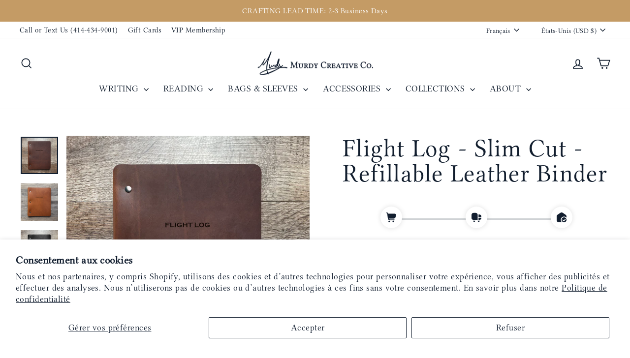

--- FILE ---
content_type: text/css;charset=UTF-8
request_url: https://cached.rebuyengine.com/api/v1/user/stylesheet?shop=murdycreativeco.myshopify.com&cache_key=1768797022
body_size: 2135
content:
:root{--rb-smart-search-quick-view-product-title-color:#012e5e;--rb-smart-search-quick-view-product-price-color:#525252;--rb-smart-search-quick-view-product-price-sale-color:#012e5e;--rb-smart-search-quick-view-product-price-compare-at-color:#b8b8b8;--rb-smart-search-quick-view-button-text-color:#ffffff;--rb-smart-search-quick-view-button-background-color:#012e5e;--rb-smart-search-quick-view-button-border-color:#012e5e;--rb-smart-search-quick-view-button-border-width:2px;--rb-smart-search-quick-view-button-radius:5px;--rb-smart-search-quick-view-reviews-background-color:#ffffff;--rb-smart-search-quick-view-reviews-foreground-color:#b8b8b8;--rb-smart-search-quick-view-reviews-text-color:#525252;--rb-smart-search-results-product-title-color:#012e5e;--rb-smart-search-results-product-price-color:#525252;--rb-smart-search-results-product-price-sale-color:#012e5e;--rb-smart-search-results-product-price-compare-at-color:#b8b8b8;--rb-smart-search-results-pagination-button-text-color:#ffffff;--rb-smart-search-results-pagination-button-background-color:#012e5e;--rb-smart-search-results-pagination-button-border-color:#012e5e;--rb-smart-search-results-pagination-button-border-width:2px;--rb-smart-search-results-pagination-button-radius:5px;--rb-smart-search-results-reviews-background-color:#ffffff;--rb-smart-search-results-reviews-foreground-color:#b8b8b8;--rb-smart-search-results-reviews-text-color:#525252}.rebuy-loader{border-bottom-color:#012e5e}.rebuy-widget .super-title{color:#012e5e}.rebuy-widget .primary-title{color:#012e5e}.rebuy-widget .description{color:#525252}.rebuy-widget .rebuy-product-title,.rebuy-widget .rebuy-product-title-link,.rebuy-modal__product-title{color:#012e5e}.rebuy-widget .rebuy-product-description,.rebuy-modal__product-option-title{color:#525252}.rebuy-product-vendor{color:#535353}.rebuy-money,.rebuy-widget .rebuy-money{color:#525252}.rebuy-money.sale,.rebuy-widget .rebuy-money.sale,.rebuy-cart__flyout-subtotal-final-amount,.rebuy-reorder-cart-total-price-final-amount,[data-rebuy-component="cart-subtotal"] .rebuy-cart__flyout-subtotal-final-amount,[data-rebuy-component="cart-subtotal"] .rebuy-reorder-cart-total-price-final-amount{color:#012e5e}.rebuy-money.compare-at,.rebuy-widget .rebuy-money.compare-at{color:#b8b8b8}.rebuy-underline,.rebuy-widget .rebuy-underline{border-color:#012e5e}.rebuy-checkbox .checkbox-input:focus,.rebuy-widget .rebuy-checkbox .checkbox-input:focus,.rebuy-radio .radio-input:focus,.rebuy-widget .rebuy-radio .radio-input:focus{border-color:#012e5e}.rebuy-checkbox .checkbox-input:checked,.rebuy-widget .rebuy-checkbox .checkbox-input:checked,.rebuy-radio .radio-input:checked,.rebuy-widget .rebuy-radio .radio-input:checked{background:#012e5e;border-color:#012e5e}.rebuy-select,.rebuy-widget .rebuy-select,select.rebuy-select,.rebuy-widget select.rebuy-select{color:#012e5e;background-color:#fff;border-color:#b8b8b8;border-radius:5px}.rebuy-select{background-image:linear-gradient(45deg,transparent 50%,#b8b8b8 50%),linear-gradient(135deg,#b8b8b8 50%,transparent 50%),linear-gradient(to right,#b8b8b8,#b8b8b8)}.rebuy-select:focus,.rebuy-widget .rebuy-select:focus,select.rebuy-select:focus,.rebuy-widget select.rebuy-select:focus{border-color:#012e5e}.rebuy-input,.rebuy-widget .rebuy-input,input.rebuy-input,.rebuy-widget input.rebuy-input{color:#012e5e;background-color:#fff;border-color:#b8b8b8;border-radius:5px}.rebuy-input:focus,.rebuy-widget .rebuy-input:focus,input.rebuy-input:focus,.rebuy-widget input.rebuy-input:focus{border-color:#012e5e}.rebuy-button,.rebuy-widget .rebuy-button,.rebuy-cart__flyout-empty-cart a,[data-rebuy-component=progress-bar] .rebuy-cart__progress-gift-variant-readd,.rebuy-cart__progress-free-product-variant-select-container{color:#fff;background:#012e5e;border-color:#012e5e;border-width:2px;border-radius:5px}.rebuy-button.outline,.rebuy-widget .rebuy-button.outline,.rebuy-button.secondary,.rebuy-widget .rebuy-button.secondary{color:#012e5e;background:#fff;border-color:#012e5e}.rebuy-button.decline,.rebuy-widget .rebuy-button.decline{color:#012e5e;background:#fff0;border-color:#b8b8b8}.rebuy-button.dark,.rebuy-widget .rebuy-button.dark{background-color:#5E6670;color:#fff;border-color:#fff}.rebuy-option-button{color:#012e5e;border-color:#012e5e;border-radius:5px;background:#fff}.rebuy-option-button.is-active{color:#fff;background:#012e5e}.rebuy-radio,.rebuy-checkbox,.rebuy-widget .rebuy-radio,.rebuy-widget .rebuy-checkbox{border-color:#b8b8b8}.rebuy-radio:focus,.rebuy-checkbox:focus,.rebuy-widget .rebuy-radio:focus,.rebuy-widget .rebuy-checkbox:focus{border-color:#012e5e}.rebuy-radio:checked,.rebuy-checkbox:checked,.rebuy-widget .rebuy-radio:checked,.rebuy-widget .rebuy-checkbox:checked{color:#fff;background:#012e5e;border-color:#012e5e}.rebuy-textarea{color:#012e5e;background-color:#fff;border-color:#b8b8b8;border-radius:5px}.rebuy-widget .rebuy-carousel__arrows .rebuy-carousel__arrow,.rebuy-widget .flickity-button{color:#012e5e;background:#fff}.rebuy-widget .rebuy-carousel__arrows .rebuy-carousel__arrow svg,.rebuy-widget .rebuy-carousel__arrows .rebuy-carousel__arrow:hover:not(:disabled) svg{fill:#012e5e}.rebuy-widget .rebuy-carousel__pagination .rebuy-carousel__page,.rebuy-widget .flickity-page-dots .dot{background:#012e5e}.rebuy-widget.rebuy-widget,.rebuy-widget .checkout-promotion-wrapper,.rebuy-widget.rebuy-cart-subscription{background:#fff0}.rsf-modal{--rsf-modal-bg-color:#fff}.rebuy-widget .checkout-promotion-header{border-color:#b8b8b8}.rebuy-widget .checkout-promotion-header .promo-title{color:#012e5e}.rebuy-widget .checkout-promotion-header .promo-subtitle{color:#525252}.rebuy-widget .checkout-promotion-body h1,.rebuy-widget .checkout-promotion-body h2,.rebuy-widget .checkout-promotion-body h3,.rebuy-widget .checkout-promotion-body h4{color:#012e5e}.rebuy-widget .checkout-promotion-footer{border-color:#b8b8b8}.rebuy-widget .checkout-promotion-product+.checkout-promotion-product,.rebuy-widget .rebuy-product-block+.rebuy-product-block{border-color:#b8b8b8}.rebuy-widget .checkout-promotion-product .promotion-info .product-title{color:#012e5e}.rebuy-widget .checkout-promotion-product .promotion-info .variant-title{color:#525252}.rebuy-widget .checkout-promotion-product .promotion-info .product-description{color:#525252}.rebuy-widget .rebuy-product-review .rebuy-star-rating .rebuy-star-rating-foreground{background-image:url('data:image/svg+xml;charset=UTF-8, %3Csvg%20width%3D%22100%22%20height%3D%2220%22%20viewBox%3D%220%200%2080%2014%22%20xmlns%3D%22http%3A%2F%2Fwww.w3.org%2F2000%2Fsvg%22%3E%3Cg%20fill%3D%22%23b8b8b8%22%20fill-rule%3D%22evenodd%22%3E%3Cpath%20d%3D%22M71.996%2011.368l-3.94%202.42c-.474.292-.756.096-.628-.443l1.074-4.53-3.507-3.022c-.422-.363-.324-.693.24-.74l4.602-.37%201.778-4.3c.21-.51.55-.512.762%200l1.78%204.3%204.602.37c.552.046.666.37.237.74l-3.507%203.02%201.075%204.532c.127.536-.147.74-.628.444l-3.94-2.422zM55.996%2011.368l-3.94%202.42c-.474.292-.756.096-.628-.443l1.074-4.53-3.507-3.022c-.422-.363-.324-.693.24-.74l4.602-.37%201.778-4.3c.21-.51.55-.512.762%200l1.78%204.3%204.602.37c.552.046.666.37.237.74l-3.507%203.02%201.075%204.532c.127.536-.147.74-.628.444l-3.94-2.422zM40.123%2011.368l-3.94%202.42c-.475.292-.756.096-.63-.443l1.076-4.53-3.508-3.022c-.422-.363-.324-.693.24-.74l4.602-.37%201.778-4.3c.21-.51.55-.512.762%200l1.778%204.3%204.603.37c.554.046.667.37.24.74l-3.508%203.02%201.075%204.532c.127.536-.147.74-.628.444l-3.94-2.422zM24.076%2011.368l-3.94%202.42c-.475.292-.757.096-.63-.443l1.076-4.53-3.507-3.022c-.422-.363-.324-.693.238-.74l4.603-.37%201.78-4.3c.21-.51.55-.512.76%200l1.78%204.3%204.602.37c.554.046.667.37.24.74l-3.508%203.02%201.074%204.532c.127.536-.146.74-.628.444l-3.94-2.422zM8.123%2011.368l-3.94%202.42c-.475.292-.756.096-.63-.443l1.076-4.53L1.12%205.792c-.422-.363-.324-.693.24-.74l4.602-.37%201.778-4.3c.21-.51.55-.512.762%200l1.778%204.3%204.603.37c.554.046.667.37.24.74l-3.508%203.02%201.075%204.532c.127.536-.147.74-.628.444l-3.94-2.422z%22%2F%3E%3C%2Fg%3E%3C%2Fsvg%3E')}.rebuy-widget .rebuy-product-review .rebuy-star-rating .rebuy-star-rating-background{background-image:url('data:image/svg+xml;charset=UTF-8, %3Csvg%20width%3D%22100%22%20height%3D%2220%22%20viewBox%3D%220%200%2080%2014%22%20xmlns%3D%22http%3A%2F%2Fwww.w3.org%2F2000%2Fsvg%22%3E%3Cg%20fill%3D%22%23ffffff%22%20fill-rule%3D%22evenodd%22%3E%3Cpath%20d%3D%22M71.996%2011.368l-3.94%202.42c-.474.292-.756.096-.628-.443l1.074-4.53-3.507-3.022c-.422-.363-.324-.693.24-.74l4.602-.37%201.778-4.3c.21-.51.55-.512.762%200l1.78%204.3%204.602.37c.552.046.666.37.237.74l-3.507%203.02%201.075%204.532c.127.536-.147.74-.628.444l-3.94-2.422zM55.996%2011.368l-3.94%202.42c-.474.292-.756.096-.628-.443l1.074-4.53-3.507-3.022c-.422-.363-.324-.693.24-.74l4.602-.37%201.778-4.3c.21-.51.55-.512.762%200l1.78%204.3%204.602.37c.552.046.666.37.237.74l-3.507%203.02%201.075%204.532c.127.536-.147.74-.628.444l-3.94-2.422zM40.123%2011.368l-3.94%202.42c-.475.292-.756.096-.63-.443l1.076-4.53-3.508-3.022c-.422-.363-.324-.693.24-.74l4.602-.37%201.778-4.3c.21-.51.55-.512.762%200l1.778%204.3%204.603.37c.554.046.667.37.24.74l-3.508%203.02%201.075%204.532c.127.536-.147.74-.628.444l-3.94-2.422zM24.076%2011.368l-3.94%202.42c-.475.292-.757.096-.63-.443l1.076-4.53-3.507-3.022c-.422-.363-.324-.693.238-.74l4.603-.37%201.78-4.3c.21-.51.55-.512.76%200l1.78%204.3%204.602.37c.554.046.667.37.24.74l-3.508%203.02%201.074%204.532c.127.536-.146.74-.628.444l-3.94-2.422zM8.123%2011.368l-3.94%202.42c-.475.292-.756.096-.63-.443l1.076-4.53L1.12%205.792c-.422-.363-.324-.693.24-.74l4.602-.37%201.778-4.3c.21-.51.55-.512.762%200l1.778%204.3%204.603.37c.554.046.667.37.24.74l-3.508%203.02%201.075%204.532c.127.536-.147.74-.628.444l-3.94-2.422z%22%2F%3E%3C%2Fg%3E%3C%2Fsvg%3E')}.rebuy-widget .rebuy-product-review .rebuy-review-count{color:#525252}.rebuy-widget .rebuy-timer{background:#fff0}.rebuy-widget .rebuy-timer-minutes,.rebuy-widget .rebuy-timer-seconds{color:#c49b65}.rebuy-notification-modal .rebuy-notification-dialog{background:#fff}.rebuy-notification-modal .rebuy-notification-dialog-header{color:#012e5e}.rebuy-notification-modal .rebuy-notification-dialog-content{color:#525252}.rebuy-notification-modal .rebuy-notification-dialog-actions{border-color:#b8b8b8}.rebuy-modal__container-header{color:#012e5e}.rebuy-modal__spinner{border-color:#fff;border-top-color:#012e5e}.rebuy-modal__spinner:empty{display:block}.rebuy-cart__flyout-header{border-color:#b8b8b8}.rebuy-cart__flyout-title,.rebuy-cart__title{color:#012e5e}.rebuy-cart__flyout-close{color:#012e5e}.rebuy-cart__flyout-announcement-bar,[data-rebuy-component="announcement-bar"]{color:#012e5e;background-color:#fff}.rebuy-cart__flyout-shipping-bar.has-free-shipping{background-color:rgb(1 46 94 / .2)}.rebuy-cart__flyout-shipping-bar-meter{background-color:#eee}.rebuy-cart__flyout-shipping-bar-meter-fill,.rebuy-cart__progress-bar-meter-fill,.complete .rebuy-cart__progress-step-icon,[data-rebuy-component="progress-bar"] .rebuy-cart__progress-bar-meter-fill,[data-rebuy-component="progress-bar"] .rebuy-cart__progress-step.complete .rebuy-cart__progress-step-icon{color:#fff;background:#012e5e}.rebuy-cart__progress-free-product-variant-select:active+.rebuy-cart__progress-free-product-variant-select-prompt,.rebuy-cart__progress-free-product-variant-select:focus+.rebuy-cart__progress-free-product-variant-select-prompt,[data-rebuy-component="progress-bar"] .rebuy-cart__progress-free-product-variant-select:active+.rebuy-cart__progress-free-product-variant-select-prompt,[data-rebuy-component="progress-bar"] .rebuy-cart__progress-free-product-variant-select:focus+.rebuy-cart__progress-free-product-variant-select-prompt,[data-rebuy-component="progress-bar"] .rebuy-cart__progress-gift-variant-select:active+.rebuy-cart__progress-gift-variant-select-prompt,[data-rebuy-component="progress-bar"] .rebuy-cart__progress-gift-variant-select:focus+.rebuy-cart__progress-gift-variant-select-prompt{color:#012e5e;background:#fff;border-color:#012e5e}.rebuy-cart__progress-free-product-variant-select:not(:focus)+.rebuy-cart__progress-free-product-variant-select-prompt,.rebuy-cart__progress-free-product-variant-select:not(:active)+.rebuy-cart__progress-free-product-variant-select-prompt,[data-rebuy-component="progress-bar"] .rebuy-cart__progress-free-product-variant-select:not(:focus)+.rebuy-cart__progress-free-product-variant-select-prompt,[data-rebuy-component="progress-bar"] .rebuy-cart__progress-free-product-variant-select:not(:active)+.rebuy-cart__progress-free-product-variant-select-prompt,[data-rebuy-component="progress-bar"] .rebuy-cart__progress-gift-variant-select:not(:focus)+.rebuy-cart__progress-gift-variant-select-prompt,[data-rebuy-component="progress-bar"] .rebuy-cart__progress-gift-variant-select:not(:active)+.rebuy-cart__progress-gift-variant-select-prompt{color:#fff;background:#012e5e;border-color:#012e5e;border-radius:5px}.rebuy-cart__flyout-items,[data-rebuy-component="cart-items"]>ul{border-color:#b8b8b8}.rebuy-cart__flyout-item+.rebuy-cart__flyout-item,[data-rebuy-component="cart-items"] .rebuy-cart__flyout-item+.rebuy-cart__flyout-item{border-top-color:#b8b8b8}.rebuy-cart__flyout-item-remove,[data-rebuy-component="cart-items"] .rebuy-cart__flyout-item-remove{color:#999}.rebuy-cart__flyout-item-product-title,.rebuy-cart__flyout-item-product-title:hover,.rebuy-cart__flyout-item-product-title:active,.rebuy-cart__flyout-item-product-title:visited,[data-rebuy-component="cart-items"] .rebuy-cart__flyout-item-product-title,[data-rebuy-component="cart-items"] .rebuy-cart__flyout-item-product-title:hover,[data-rebuy-component="cart-items"] .rebuy-cart__flyout-item-product-title:active,[data-rebuy-component="cart-items"] .rebuy-cart__flyout-item-product-title:visited{color:#012e5e}.rebuy-cart__flyout-item-variant-title,[data-rebuy-component="cart-items"] .rebuy-cart__flyout-item-variant-title{color:#525252}.rebuy-cart__flyout-item-property,[data-rebuy-component="cart-items"] .rebuy-cart__flyout-item-property{color:#525252}.rebuy-cart__flyout-item-price .rebuy-money,[data-rebuy-component="cart-items"] .rebuy-cart__flyout-item-price .rebuy-money{color:#525252}.rebuy-cart__flyout-item-price .rebuy-money.sale,[data-rebuy-component="cart-items"] .rebuy-cart__flyout-item-price .rebuy-money.sale{color:#012e5e}.rebuy-cart__flyout-item-price .rebuy-money.compare-at,[data-rebuy-component="cart-items"] .rebuy-cart__flyout-item-price .rebuy-money.compare-at{color:#b8b8b8}.rebuy-cart__flyout-item-quantity-widget,[data-rebuy-component="cart-items"] .rebuy-cart__flyout-item-quantity-widget{border-color:#b8b8b8}.rebuy-cart__flyout-item-quantity-widget-label,[data-rebuy-component="cart-items"] .rebuy-cart__flyout-item-quantity-widget-label{border-color:#b8b8b8}.rebuy-cart__flyout-item-quantity-widget-button,.rebuy-cart__flyout-item-quantity-widget-label,[data-rebuy-component="cart-items"] .rebuy-cart__flyout-item-quantity-widget-button,[data-rebuy-component="cart-items"] .rebuy-cart__flyout-item-quantity-widget-label{color:#012e5e}.rebuy-cart__flyout-recommendations{background:#fafafa;border-color:#b8b8b8}.rebuy-cart__flyout-recommendations .rebuy-widget .rebuy-product-grid.large-style-line .rebuy-product-block,.rebuy-cart__flyout-recommendations .rebuy-widget .rebuy-product-grid.medium-style-line .rebuy-product-block,.rebuy-cart__flyout-recommendations .rebuy-widget .rebuy-product-grid.small-style-line .rebuy-product-block{border-color:#b8b8b8}.rebuy-cart__flyout-footer{border-color:#b8b8b8}.rebuy-cart .rebuy-checkbox:checked{background:#012e5e;border-color:#012e5e}.rebuy-cart .rebuy-checkbox:focus{border-color:#012e5e}.rebuy-cart__flyout-subtotal,[data-rebuy-component="cart-subtotal"] .rebuy-cart__flyout-subtotal{color:#012e5e}.rebuy-cart__flyout-installments,[data-rebuy-component="checkout-area"] .rebuy-cart__flyout-installments{color:#012e5e}.rebuy-cart__flyout-discount-amount,[data-rebuy-component="discount-input"] .rebuy-cart__discount-amount{color:#012e5e}.rebuy-cart__flyout-item-discount-message,[data-rebuy-component="discount-input"] .rebuy-cart__flyout-item-discount-message{color:#012e5e}.rebuy-cart__column--secondary{background-color:rgb(1 46 94 / .2)!important}.rebuy-reorder__item-shipping-bar.has-free-shipping{background-color:rgb(1 46 94 / .2)}.rebuy-reorder__item-shipping-bar-meter-fill{color:#fff;background:#012e5e}.rebuy-reorder__item-quantity-widget{border-color:#b8b8b8}.rebuy-reorder__item-quantity-widget-label{border-color:#b8b8b8}.rebuy-reorder__item-quantity-widget-button,.rebuy-reorder__item-quantity-widget-label{color:#012e5e}.rebuy-reorder__announcement-bar{background:#012e5e;color:#fff}.rebuy-reorder-cart-count{background-color:#012e5e}.rebuy-reorder-cart-count-head{background-color:rgb(1 46 94 / .2);color:#012e5e}.rebuy-reactivate-landing__gift{box-shadow:0 0 5px 1px #012e5e}.rebuy-reactivate-landing__modal-addresses-list--active{border-color:#012e5e}.rebuy-reactivate-landing__modal-addresses-list .rebuy-radio:checked,.rebuy-reactivate-landing__modal-addresses-list .rebuy-checkbox:checked{background:#012e5e;border-color:#012e5e}.rebuy-smart-banner{background:#012e5e;border-color:#012e5e;border-width:2px}.rebuy-smart-banner .rebuy-smart-banner_message,.rebuy-smart-banner .rebuy-smart-banner_close{color:#fff}.rebuy-cart a:focus-visible,.rebuy-cart button:focus-visible,.rebuy-cart select:focus-visible,.rebuy-cart input:focus-visible,.rebuy-cart__progress-free-product-variant-select:focus-visible{outline:2px solid #c49b65!important}.rebuy-cart .rebuy-input:focus-visible{border-color:#c49b65!important;outline:0}.rebuy-preview-highlight .rebuy-cart__flyout,.rebuy-preview-highlight .rebuy-widget,.rebuy-preview-highlight .rebuy-quick-view-dropdown__container,.rebuy-preview-highlight .rebuy-quick-view__overlay,.rebuy-preview-highlight #rebuy-smart-search-results-dropdown{border:2px solid #c49b65!important}.rebuy-bundle-builder__progress-bar-meter-fill,.rebuy-bundle-builder__progress-step.complete .rebuy-bundle-builder__progress-step-icon{color:#fff;background:#012e5e}

--- FILE ---
content_type: text/css;charset=UTF-8
request_url: https://cached.rebuyengine.com/api/v1/widgets/styles?id=169587&format=css&cache_key=1768797022
body_size: -736
content:
.rebuy-widget .powered-by-rebuy{display:none}.rebuy-button,.rebuy-widget .rebuy-button{display:none}.rebuy-widget .primary-title,.rebuy-recommended-products .primary-title{margin:0!important}#rebuy-widget-169587{padding:0!important}

--- FILE ---
content_type: text/css;charset=UTF-8
request_url: https://cached.rebuyengine.com/api/v1/widgets/styles?id=169371&format=css&cache_key=1768797022
body_size: -800
content:
.powered-by-rebuy{display:none}.rebuy-button{display:none}

--- FILE ---
content_type: image/svg+xml
request_url: https://storage.synctrack.io/megamind-estimated/icon-timeline/icon%20svg/location12.svg
body_size: 317
content:
<svg width="20" height="20" viewBox="0 0 20 20" fill="none" xmlns="http://www.w3.org/2000/svg">
<g clip-path="url(#clip0_6899_35194)">
<path d="M15 9.99958C13.6739 9.99958 12.4021 10.5264 11.4645 11.464C10.5268 12.4017 10 13.6735 10 14.9996C10 16.3257 10.5268 17.5974 11.4645 18.5351C12.4021 19.4728 13.6739 19.9996 15 19.9996C16.3261 19.9996 17.5979 19.4728 18.5355 18.5351C19.4732 17.5974 20 16.3257 20 14.9996C20 13.6735 19.4732 12.4017 18.5355 11.464C17.5979 10.5264 16.3261 9.99958 15 9.99958ZM18.0692 14.7596L15.8167 16.9379C15.44 17.3096 14.94 17.4971 14.4392 17.4971C13.9383 17.4971 13.4367 17.3096 13.0533 16.9354L11.925 15.8254C11.845 15.7492 11.781 15.6579 11.7367 15.5568C11.6923 15.4556 11.6685 15.3467 11.6666 15.2363C11.6647 15.1259 11.6848 15.0162 11.7257 14.9136C11.7666 14.811 11.8275 14.7175 11.9048 14.6387C11.9821 14.5598 12.0743 14.4971 12.1761 14.4542C12.2778 14.4113 12.3871 14.3891 12.4975 14.3887C12.608 14.3884 12.7174 14.4101 12.8194 14.4524C12.9214 14.4948 13.0139 14.557 13.0917 14.6354L14.22 15.7446C14.34 15.8629 14.5367 15.8604 14.655 15.7429L16.9158 13.5562C17.0753 13.4032 17.289 13.3198 17.51 13.3243C17.731 13.3288 17.9411 13.4209 18.0942 13.5804C18.2472 13.7399 18.3307 13.9536 18.3261 14.1746C18.3216 14.3956 18.2295 14.6057 18.07 14.7587L18.0692 14.7596ZM10.6092 20.0029H4.16667C1.86917 20.0029 0 18.1337 0 15.8362V8.10624C0 6.71874 0.686667 5.42791 1.83583 4.65208L7.66917 0.715408C8.35684 0.248594 9.16885 -0.000976562 10 -0.000976562C10.8312 -0.000976562 11.6432 0.248594 12.3308 0.715408L18.3333 4.78207C19.3767 5.56708 20 6.79041 20 8.10624V10.6046C19.3766 9.89153 18.6079 9.31997 17.7456 8.92819C16.8833 8.5364 15.9472 8.33344 15 8.33291C11.3242 8.33291 8.33333 11.3237 8.33333 14.9996C8.33386 15.9476 8.53721 16.8846 8.92975 17.7476C9.32228 18.6105 9.8949 19.3795 10.6092 20.0029Z" fill="black"/>
</g>
<defs>
<clipPath id="clip0_6899_35194">
<rect width="20" height="20" fill="white"/>
</clipPath>
</defs>
</svg>


--- FILE ---
content_type: text/javascript; charset=utf-8
request_url: https://murdycreative.co/fr/collections/flight-log/products/flight-log-slim-cut-refillable-leather-binder.js
body_size: 3173
content:
{"id":7803200667881,"title":"Flight Log - Slim Cut - Refillable Leather Binder","handle":"flight-log-slim-cut-refillable-leather-binder","description":"\u003csection class=\"_2h_HC\"\u003e\n\u003cdiv class=\"_1FTz3 fggS- cell\"\u003e\n\u003csection data-hook=\"description-wrapper\" class=\"_2RbVQ\"\u003e\n\u003cdiv class=\"_3nbVj\"\u003e\n\u003cdiv class=\"_3cRjW\" data-hook=\"content-wrapper\"\u003e\n\u003cp\u003e\u003cstrong\u003e- Refillable with 8.5\" x 11\" Paper\u003c\/strong\u003e\u003c\/p\u003e\n\u003cp\u003e\u003cstrong\u003e- Standard Three Hole Punch\u003c\/strong\u003e\u003c\/p\u003e\n\u003cp\u003e\u003cstrong\u003e- Add and Remove Single Pages\u003c\/strong\u003e\u003c\/p\u003e\n\u003cp\u003e\u003cstrong\u003e- Spine Notch Allows Pen Storage\u003c\/strong\u003e\u003c\/p\u003e\n\u003cp\u003e\u003cstrong\u003e- Holds 1-200 Pages of 20lb. Paper\u003c\/strong\u003e\u003c\/p\u003e\n\u003cp\u003e \u003c\/p\u003e\n\u003cp\u003eThe Murdy No. 1 Refillable Leather Binder is perfect for the office, classroom, or restaurant. These beautiful and durable full-grain leather three post binders will serve you well for years to come.\u003c\/p\u003e\n\u003cp\u003e\u003cbr\u003eOur Slim Cut design is our original product. Streamline and simple, with overall dimensions of 9”x11.5” this is perfect for a personal notebook or journal when paired with paper.\u003c\/p\u003e\n\u003cp\u003e\u003cbr\u003eOur\u003cspan\u003e \u003c\/span\u003e\u003ca href=\"https:\/\/murdycreativeco.myshopify.com\/products\/wide-cut-refillable-leather-binder\"\u003eWide Cut design\u003c\/a\u003e adds an additional width to the leading edge to allow for the use of standard plastic page protectors and to protect any divider tabs. The overall dimensions increase to 10”x11.5”\u003cbr\u003e\u003cbr\u003eOur product offers 4 sizes of galvanized steel flat screw posts and can accommodate any number of pages from 1-200. If you ever lose your posts, simply ask, and we will work to get you replacements. Parker Jotter pen sold separately and can be purchased\u003cspan\u003e \u003c\/span\u003e\u003ca href=\"https:\/\/www.murdycreative.co\/product-page\/parker-jotter-1\" target=\"_blank\"\u003ehere\u003c\/a\u003e.\u003cbr\u003e\u003cbr\u003eFeel confident that your binder is the best money can buy. Murdy Creative Co. would love to hear your stories. Use the #MurdyNo1 or #MurdyCreativeCo to see and hear about our community today.\u003cbr\u003e\u003cbr\u003eIf you are interested in bulk\/corporate pricing or any type of custom engraving, please contact us at Sales@MurdyCreative.Co to work with our talented designers.\u003c\/p\u003e\n\u003c\/div\u003e\n\u003cdiv data-content-hook=\"popover-content-error-tooltip-undefined\" class=\"Popover980849146__root Tooltip2202307012__root Tooltip4214316254__root Tooltip4214316254---skin-5-error _1VR5a\" data-hook=\"error-tooltip\"\u003e\u003c\/div\u003e\n\u003cdiv data-content-hook=\"popover-content-error-tooltip-undefined\" class=\"Popover980849146__root Tooltip2202307012__root Tooltip4214316254__root Tooltip4214316254---skin-5-error _1VR5a\" data-hook=\"error-tooltip\"\u003e\u003cbr\u003e\u003c\/div\u003e\n\u003c\/div\u003e\n\u003c\/section\u003e\n\u003c\/div\u003e\n\u003c\/section\u003e\n\u003csection class=\"_2h_HC\"\u003e\n\u003cdiv class=\"fggS- cell\"\u003e\n\u003cdiv data-hook=\"product-options\" class=\"_1xqPF\"\u003e\n\u003cdiv data-hook=\"product-options-inputs\"\u003e\n\u003cdiv class=\"fggS- cell\"\u003e\u003c\/div\u003e\n\u003c\/div\u003e\n\u003c\/div\u003e\n\u003c\/div\u003e\n\u003c\/section\u003e","published_at":"2024-07-03T11:21:54-05:00","created_at":"2022-07-22T14:46:34-05:00","vendor":"MurdyCreativeCo","type":"Binder","tags":["binders","core","flight","not bulk exempt","pre-engraved"],"price":10900,"price_min":10900,"price_max":13900,"available":true,"price_varies":true,"compare_at_price":null,"compare_at_price_min":0,"compare_at_price_max":0,"compare_at_price_varies":false,"variants":[{"id":45407842664681,"title":"Americano (+$10) \/ 3-Ring Hardware \/ No Paper","option1":"Americano (+$10)","option2":"3-Ring Hardware","option3":"No Paper","sku":"Slim.Americano.NoPaper.3Ring","requires_shipping":true,"taxable":true,"featured_image":{"id":40172281135337,"product_id":7803200667881,"position":1,"created_at":"2023-01-24T10:52:53-06:00","updated_at":"2025-11-06T14:47:57-06:00","alt":null,"width":1000,"height":1000,"src":"https:\/\/cdn.shopify.com\/s\/files\/1\/0536\/4616\/4168\/products\/FlightLogSlimCutAmericano.jpg?v=1762462077","variant_ids":[43420096430313,43420096463081,43420096495849,43420096528617,43420096561385,44288160497897,44288160530665,44288160563433,44288160661737,44288160694505,45407842664681,45407842697449]},"available":true,"name":"Flight Log - Slim Cut - Refillable Leather Binder - Americano (+$10) \/ 3-Ring Hardware \/ No Paper","public_title":"Americano (+$10) \/ 3-Ring Hardware \/ No Paper","options":["Americano (+$10)","3-Ring Hardware","No Paper"],"price":11900,"weight":234,"compare_at_price":null,"inventory_management":"shopify","barcode":"","featured_media":{"alt":null,"id":32771724804329,"position":1,"preview_image":{"aspect_ratio":1.0,"height":1000,"width":1000,"src":"https:\/\/cdn.shopify.com\/s\/files\/1\/0536\/4616\/4168\/products\/FlightLogSlimCutAmericano.jpg?v=1762462077"}},"requires_selling_plan":false,"selling_plan_allocations":[]},{"id":45407842697449,"title":"Americano (+$10) \/ 3-Ring Hardware \/ Blank Linen Embossed Paper (+$10)","option1":"Americano (+$10)","option2":"3-Ring Hardware","option3":"Blank Linen Embossed Paper (+$10)","sku":"Slim.Americano.BlankPaper.3Ring","requires_shipping":true,"taxable":true,"featured_image":{"id":40172281135337,"product_id":7803200667881,"position":1,"created_at":"2023-01-24T10:52:53-06:00","updated_at":"2025-11-06T14:47:57-06:00","alt":null,"width":1000,"height":1000,"src":"https:\/\/cdn.shopify.com\/s\/files\/1\/0536\/4616\/4168\/products\/FlightLogSlimCutAmericano.jpg?v=1762462077","variant_ids":[43420096430313,43420096463081,43420096495849,43420096528617,43420096561385,44288160497897,44288160530665,44288160563433,44288160661737,44288160694505,45407842664681,45407842697449]},"available":true,"name":"Flight Log - Slim Cut - Refillable Leather Binder - Americano (+$10) \/ 3-Ring Hardware \/ Blank Linen Embossed Paper (+$10)","public_title":"Americano (+$10) \/ 3-Ring Hardware \/ Blank Linen Embossed Paper (+$10)","options":["Americano (+$10)","3-Ring Hardware","Blank Linen Embossed Paper (+$10)"],"price":12900,"weight":234,"compare_at_price":null,"inventory_management":"shopify","barcode":"","featured_media":{"alt":null,"id":32771724804329,"position":1,"preview_image":{"aspect_ratio":1.0,"height":1000,"width":1000,"src":"https:\/\/cdn.shopify.com\/s\/files\/1\/0536\/4616\/4168\/products\/FlightLogSlimCutAmericano.jpg?v=1762462077"}},"requires_selling_plan":false,"selling_plan_allocations":[]},{"id":43420096430313,"title":"Americano (+$10) \/ 0-40 Pages \/ No Paper","option1":"Americano (+$10)","option2":"0-40 Pages","option3":"No Paper","sku":"Slim.Americano.NoPaper.0.40","requires_shipping":true,"taxable":true,"featured_image":{"id":40172281135337,"product_id":7803200667881,"position":1,"created_at":"2023-01-24T10:52:53-06:00","updated_at":"2025-11-06T14:47:57-06:00","alt":null,"width":1000,"height":1000,"src":"https:\/\/cdn.shopify.com\/s\/files\/1\/0536\/4616\/4168\/products\/FlightLogSlimCutAmericano.jpg?v=1762462077","variant_ids":[43420096430313,43420096463081,43420096495849,43420096528617,43420096561385,44288160497897,44288160530665,44288160563433,44288160661737,44288160694505,45407842664681,45407842697449]},"available":true,"name":"Flight Log - Slim Cut - Refillable Leather Binder - Americano (+$10) \/ 0-40 Pages \/ No Paper","public_title":"Americano (+$10) \/ 0-40 Pages \/ No Paper","options":["Americano (+$10)","0-40 Pages","No Paper"],"price":11900,"weight":234,"compare_at_price":null,"inventory_management":"shopify","barcode":null,"featured_media":{"alt":null,"id":32771724804329,"position":1,"preview_image":{"aspect_ratio":1.0,"height":1000,"width":1000,"src":"https:\/\/cdn.shopify.com\/s\/files\/1\/0536\/4616\/4168\/products\/FlightLogSlimCutAmericano.jpg?v=1762462077"}},"requires_selling_plan":false,"selling_plan_allocations":[]},{"id":44288160497897,"title":"Americano (+$10) \/ 0-40 Pages \/ Blank Linen Embossed Paper (+$10)","option1":"Americano (+$10)","option2":"0-40 Pages","option3":"Blank Linen Embossed Paper (+$10)","sku":"Slim.Americano.BlankPaper.0.40","requires_shipping":true,"taxable":true,"featured_image":{"id":40172281135337,"product_id":7803200667881,"position":1,"created_at":"2023-01-24T10:52:53-06:00","updated_at":"2025-11-06T14:47:57-06:00","alt":null,"width":1000,"height":1000,"src":"https:\/\/cdn.shopify.com\/s\/files\/1\/0536\/4616\/4168\/products\/FlightLogSlimCutAmericano.jpg?v=1762462077","variant_ids":[43420096430313,43420096463081,43420096495849,43420096528617,43420096561385,44288160497897,44288160530665,44288160563433,44288160661737,44288160694505,45407842664681,45407842697449]},"available":true,"name":"Flight Log - Slim Cut - Refillable Leather Binder - Americano (+$10) \/ 0-40 Pages \/ Blank Linen Embossed Paper (+$10)","public_title":"Americano (+$10) \/ 0-40 Pages \/ Blank Linen Embossed Paper (+$10)","options":["Americano (+$10)","0-40 Pages","Blank Linen Embossed Paper (+$10)"],"price":12900,"weight":234,"compare_at_price":null,"inventory_management":"shopify","barcode":"","featured_media":{"alt":null,"id":32771724804329,"position":1,"preview_image":{"aspect_ratio":1.0,"height":1000,"width":1000,"src":"https:\/\/cdn.shopify.com\/s\/files\/1\/0536\/4616\/4168\/products\/FlightLogSlimCutAmericano.jpg?v=1762462077"}},"requires_selling_plan":false,"selling_plan_allocations":[]},{"id":43420096463081,"title":"Americano (+$10) \/ 40-80 Pages \/ No Paper","option1":"Americano (+$10)","option2":"40-80 Pages","option3":"No Paper","sku":"Slim.Americano.NoPaper.40.80","requires_shipping":true,"taxable":true,"featured_image":{"id":40172281135337,"product_id":7803200667881,"position":1,"created_at":"2023-01-24T10:52:53-06:00","updated_at":"2025-11-06T14:47:57-06:00","alt":null,"width":1000,"height":1000,"src":"https:\/\/cdn.shopify.com\/s\/files\/1\/0536\/4616\/4168\/products\/FlightLogSlimCutAmericano.jpg?v=1762462077","variant_ids":[43420096430313,43420096463081,43420096495849,43420096528617,43420096561385,44288160497897,44288160530665,44288160563433,44288160661737,44288160694505,45407842664681,45407842697449]},"available":true,"name":"Flight Log - Slim Cut - Refillable Leather Binder - Americano (+$10) \/ 40-80 Pages \/ No Paper","public_title":"Americano (+$10) \/ 40-80 Pages \/ No Paper","options":["Americano (+$10)","40-80 Pages","No Paper"],"price":11900,"weight":234,"compare_at_price":null,"inventory_management":"shopify","barcode":null,"featured_media":{"alt":null,"id":32771724804329,"position":1,"preview_image":{"aspect_ratio":1.0,"height":1000,"width":1000,"src":"https:\/\/cdn.shopify.com\/s\/files\/1\/0536\/4616\/4168\/products\/FlightLogSlimCutAmericano.jpg?v=1762462077"}},"requires_selling_plan":false,"selling_plan_allocations":[]},{"id":44288160530665,"title":"Americano (+$10) \/ 40-80 Pages \/ Blank Linen Embossed Paper (+$10)","option1":"Americano (+$10)","option2":"40-80 Pages","option3":"Blank Linen Embossed Paper (+$10)","sku":"Slim.Americano.BlankPaper.40.80","requires_shipping":true,"taxable":true,"featured_image":{"id":40172281135337,"product_id":7803200667881,"position":1,"created_at":"2023-01-24T10:52:53-06:00","updated_at":"2025-11-06T14:47:57-06:00","alt":null,"width":1000,"height":1000,"src":"https:\/\/cdn.shopify.com\/s\/files\/1\/0536\/4616\/4168\/products\/FlightLogSlimCutAmericano.jpg?v=1762462077","variant_ids":[43420096430313,43420096463081,43420096495849,43420096528617,43420096561385,44288160497897,44288160530665,44288160563433,44288160661737,44288160694505,45407842664681,45407842697449]},"available":true,"name":"Flight Log - Slim Cut - Refillable Leather Binder - Americano (+$10) \/ 40-80 Pages \/ Blank Linen Embossed Paper (+$10)","public_title":"Americano (+$10) \/ 40-80 Pages \/ Blank Linen Embossed Paper (+$10)","options":["Americano (+$10)","40-80 Pages","Blank Linen Embossed Paper (+$10)"],"price":12900,"weight":234,"compare_at_price":null,"inventory_management":"shopify","barcode":"","featured_media":{"alt":null,"id":32771724804329,"position":1,"preview_image":{"aspect_ratio":1.0,"height":1000,"width":1000,"src":"https:\/\/cdn.shopify.com\/s\/files\/1\/0536\/4616\/4168\/products\/FlightLogSlimCutAmericano.jpg?v=1762462077"}},"requires_selling_plan":false,"selling_plan_allocations":[]},{"id":43420096495849,"title":"Americano (+$10) \/ 80-120 Pages \/ No Paper","option1":"Americano (+$10)","option2":"80-120 Pages","option3":"No Paper","sku":"Slim.Americano.NoPaper.80.120","requires_shipping":true,"taxable":true,"featured_image":{"id":40172281135337,"product_id":7803200667881,"position":1,"created_at":"2023-01-24T10:52:53-06:00","updated_at":"2025-11-06T14:47:57-06:00","alt":null,"width":1000,"height":1000,"src":"https:\/\/cdn.shopify.com\/s\/files\/1\/0536\/4616\/4168\/products\/FlightLogSlimCutAmericano.jpg?v=1762462077","variant_ids":[43420096430313,43420096463081,43420096495849,43420096528617,43420096561385,44288160497897,44288160530665,44288160563433,44288160661737,44288160694505,45407842664681,45407842697449]},"available":true,"name":"Flight Log - Slim Cut - Refillable Leather Binder - Americano (+$10) \/ 80-120 Pages \/ No Paper","public_title":"Americano (+$10) \/ 80-120 Pages \/ No Paper","options":["Americano (+$10)","80-120 Pages","No Paper"],"price":11900,"weight":234,"compare_at_price":null,"inventory_management":"shopify","barcode":null,"featured_media":{"alt":null,"id":32771724804329,"position":1,"preview_image":{"aspect_ratio":1.0,"height":1000,"width":1000,"src":"https:\/\/cdn.shopify.com\/s\/files\/1\/0536\/4616\/4168\/products\/FlightLogSlimCutAmericano.jpg?v=1762462077"}},"requires_selling_plan":false,"selling_plan_allocations":[]},{"id":44288160563433,"title":"Americano (+$10) \/ 80-120 Pages \/ Blank Linen Embossed Paper (+$10)","option1":"Americano (+$10)","option2":"80-120 Pages","option3":"Blank Linen Embossed Paper (+$10)","sku":"Slim.Americano.BlankPaper.80.120","requires_shipping":true,"taxable":true,"featured_image":{"id":40172281135337,"product_id":7803200667881,"position":1,"created_at":"2023-01-24T10:52:53-06:00","updated_at":"2025-11-06T14:47:57-06:00","alt":null,"width":1000,"height":1000,"src":"https:\/\/cdn.shopify.com\/s\/files\/1\/0536\/4616\/4168\/products\/FlightLogSlimCutAmericano.jpg?v=1762462077","variant_ids":[43420096430313,43420096463081,43420096495849,43420096528617,43420096561385,44288160497897,44288160530665,44288160563433,44288160661737,44288160694505,45407842664681,45407842697449]},"available":true,"name":"Flight Log - Slim Cut - Refillable Leather Binder - Americano (+$10) \/ 80-120 Pages \/ Blank Linen Embossed Paper (+$10)","public_title":"Americano (+$10) \/ 80-120 Pages \/ Blank Linen Embossed Paper (+$10)","options":["Americano (+$10)","80-120 Pages","Blank Linen Embossed Paper (+$10)"],"price":12900,"weight":234,"compare_at_price":null,"inventory_management":"shopify","barcode":"","featured_media":{"alt":null,"id":32771724804329,"position":1,"preview_image":{"aspect_ratio":1.0,"height":1000,"width":1000,"src":"https:\/\/cdn.shopify.com\/s\/files\/1\/0536\/4616\/4168\/products\/FlightLogSlimCutAmericano.jpg?v=1762462077"}},"requires_selling_plan":false,"selling_plan_allocations":[]},{"id":43420096528617,"title":"Americano (+$10) \/ 120-200 Pages \/ No Paper","option1":"Americano (+$10)","option2":"120-200 Pages","option3":"No Paper","sku":"Slim.Americano.NoPaper.120.200","requires_shipping":true,"taxable":true,"featured_image":{"id":40172281135337,"product_id":7803200667881,"position":1,"created_at":"2023-01-24T10:52:53-06:00","updated_at":"2025-11-06T14:47:57-06:00","alt":null,"width":1000,"height":1000,"src":"https:\/\/cdn.shopify.com\/s\/files\/1\/0536\/4616\/4168\/products\/FlightLogSlimCutAmericano.jpg?v=1762462077","variant_ids":[43420096430313,43420096463081,43420096495849,43420096528617,43420096561385,44288160497897,44288160530665,44288160563433,44288160661737,44288160694505,45407842664681,45407842697449]},"available":true,"name":"Flight Log - Slim Cut - Refillable Leather Binder - Americano (+$10) \/ 120-200 Pages \/ No Paper","public_title":"Americano (+$10) \/ 120-200 Pages \/ No Paper","options":["Americano (+$10)","120-200 Pages","No Paper"],"price":11900,"weight":234,"compare_at_price":null,"inventory_management":"shopify","barcode":null,"featured_media":{"alt":null,"id":32771724804329,"position":1,"preview_image":{"aspect_ratio":1.0,"height":1000,"width":1000,"src":"https:\/\/cdn.shopify.com\/s\/files\/1\/0536\/4616\/4168\/products\/FlightLogSlimCutAmericano.jpg?v=1762462077"}},"requires_selling_plan":false,"selling_plan_allocations":[]},{"id":44288160661737,"title":"Americano (+$10) \/ 120-200 Pages \/ Blank Linen Embossed Paper (+$10)","option1":"Americano (+$10)","option2":"120-200 Pages","option3":"Blank Linen Embossed Paper (+$10)","sku":"Slim.Americano.BlankPaper.120.200","requires_shipping":true,"taxable":true,"featured_image":{"id":40172281135337,"product_id":7803200667881,"position":1,"created_at":"2023-01-24T10:52:53-06:00","updated_at":"2025-11-06T14:47:57-06:00","alt":null,"width":1000,"height":1000,"src":"https:\/\/cdn.shopify.com\/s\/files\/1\/0536\/4616\/4168\/products\/FlightLogSlimCutAmericano.jpg?v=1762462077","variant_ids":[43420096430313,43420096463081,43420096495849,43420096528617,43420096561385,44288160497897,44288160530665,44288160563433,44288160661737,44288160694505,45407842664681,45407842697449]},"available":true,"name":"Flight Log - Slim Cut - Refillable Leather Binder - Americano (+$10) \/ 120-200 Pages \/ Blank Linen Embossed Paper (+$10)","public_title":"Americano (+$10) \/ 120-200 Pages \/ Blank Linen Embossed Paper (+$10)","options":["Americano (+$10)","120-200 Pages","Blank Linen Embossed Paper (+$10)"],"price":12900,"weight":234,"compare_at_price":null,"inventory_management":"shopify","barcode":"","featured_media":{"alt":null,"id":32771724804329,"position":1,"preview_image":{"aspect_ratio":1.0,"height":1000,"width":1000,"src":"https:\/\/cdn.shopify.com\/s\/files\/1\/0536\/4616\/4168\/products\/FlightLogSlimCutAmericano.jpg?v=1762462077"}},"requires_selling_plan":false,"selling_plan_allocations":[]},{"id":43420096561385,"title":"Americano (+$10) \/ All Hardware (+$10) \/ No Paper","option1":"Americano (+$10)","option2":"All Hardware (+$10)","option3":"No Paper","sku":"Slim.Americano.NoPaper.AllHardware","requires_shipping":true,"taxable":true,"featured_image":{"id":40172281135337,"product_id":7803200667881,"position":1,"created_at":"2023-01-24T10:52:53-06:00","updated_at":"2025-11-06T14:47:57-06:00","alt":null,"width":1000,"height":1000,"src":"https:\/\/cdn.shopify.com\/s\/files\/1\/0536\/4616\/4168\/products\/FlightLogSlimCutAmericano.jpg?v=1762462077","variant_ids":[43420096430313,43420096463081,43420096495849,43420096528617,43420096561385,44288160497897,44288160530665,44288160563433,44288160661737,44288160694505,45407842664681,45407842697449]},"available":true,"name":"Flight Log - Slim Cut - Refillable Leather Binder - Americano (+$10) \/ All Hardware (+$10) \/ No Paper","public_title":"Americano (+$10) \/ All Hardware (+$10) \/ No Paper","options":["Americano (+$10)","All Hardware (+$10)","No Paper"],"price":12900,"weight":320,"compare_at_price":null,"inventory_management":"shopify","barcode":null,"featured_media":{"alt":null,"id":32771724804329,"position":1,"preview_image":{"aspect_ratio":1.0,"height":1000,"width":1000,"src":"https:\/\/cdn.shopify.com\/s\/files\/1\/0536\/4616\/4168\/products\/FlightLogSlimCutAmericano.jpg?v=1762462077"}},"requires_selling_plan":false,"selling_plan_allocations":[]},{"id":44288160694505,"title":"Americano (+$10) \/ All Hardware (+$10) \/ Blank Linen Embossed Paper (+$10)","option1":"Americano (+$10)","option2":"All Hardware (+$10)","option3":"Blank Linen Embossed Paper (+$10)","sku":"Slim.Americano.BlankPaper.AllHardware","requires_shipping":true,"taxable":true,"featured_image":{"id":40172281135337,"product_id":7803200667881,"position":1,"created_at":"2023-01-24T10:52:53-06:00","updated_at":"2025-11-06T14:47:57-06:00","alt":null,"width":1000,"height":1000,"src":"https:\/\/cdn.shopify.com\/s\/files\/1\/0536\/4616\/4168\/products\/FlightLogSlimCutAmericano.jpg?v=1762462077","variant_ids":[43420096430313,43420096463081,43420096495849,43420096528617,43420096561385,44288160497897,44288160530665,44288160563433,44288160661737,44288160694505,45407842664681,45407842697449]},"available":true,"name":"Flight Log - Slim Cut - Refillable Leather Binder - Americano (+$10) \/ All Hardware (+$10) \/ Blank Linen Embossed Paper (+$10)","public_title":"Americano (+$10) \/ All Hardware (+$10) \/ Blank Linen Embossed Paper (+$10)","options":["Americano (+$10)","All Hardware (+$10)","Blank Linen Embossed Paper (+$10)"],"price":13900,"weight":234,"compare_at_price":null,"inventory_management":"shopify","barcode":"","featured_media":{"alt":null,"id":32771724804329,"position":1,"preview_image":{"aspect_ratio":1.0,"height":1000,"width":1000,"src":"https:\/\/cdn.shopify.com\/s\/files\/1\/0536\/4616\/4168\/products\/FlightLogSlimCutAmericano.jpg?v=1762462077"}},"requires_selling_plan":false,"selling_plan_allocations":[]},{"id":45407842730217,"title":"Bourbon (+$10) \/ 3-Ring Hardware \/ No Paper","option1":"Bourbon (+$10)","option2":"3-Ring Hardware","option3":"No Paper","sku":"Slim.Bourbon.NoPaper.3Ring","requires_shipping":true,"taxable":true,"featured_image":{"id":42972460974313,"product_id":7803200667881,"position":2,"created_at":"2024-06-27T08:48:23-05:00","updated_at":"2024-06-27T08:48:25-05:00","alt":null,"width":1500,"height":1500,"src":"https:\/\/cdn.shopify.com\/s\/files\/1\/0536\/4616\/4168\/files\/Flight_Log_Slim_Bourbon.webp?v=1719496105","variant_ids":[43420096757993,43420096790761,43420096823529,43420096856297,43420096889065,44288160727273,44288160760041,44288160792809,44288160825577,44288160858345,45407842730217,45407842762985]},"available":true,"name":"Flight Log - Slim Cut - Refillable Leather Binder - Bourbon (+$10) \/ 3-Ring Hardware \/ No Paper","public_title":"Bourbon (+$10) \/ 3-Ring Hardware \/ No Paper","options":["Bourbon (+$10)","3-Ring Hardware","No Paper"],"price":11900,"weight":234,"compare_at_price":null,"inventory_management":"shopify","barcode":"","featured_media":{"alt":null,"id":35634437685481,"position":2,"preview_image":{"aspect_ratio":1.0,"height":1500,"width":1500,"src":"https:\/\/cdn.shopify.com\/s\/files\/1\/0536\/4616\/4168\/files\/Flight_Log_Slim_Bourbon.webp?v=1719496105"}},"requires_selling_plan":false,"selling_plan_allocations":[]},{"id":45407842762985,"title":"Bourbon (+$10) \/ 3-Ring Hardware \/ Blank Linen Embossed Paper (+$10)","option1":"Bourbon (+$10)","option2":"3-Ring Hardware","option3":"Blank Linen Embossed Paper (+$10)","sku":"Slim.Bourbon.BlankPaper.3Ring","requires_shipping":true,"taxable":true,"featured_image":{"id":42972460974313,"product_id":7803200667881,"position":2,"created_at":"2024-06-27T08:48:23-05:00","updated_at":"2024-06-27T08:48:25-05:00","alt":null,"width":1500,"height":1500,"src":"https:\/\/cdn.shopify.com\/s\/files\/1\/0536\/4616\/4168\/files\/Flight_Log_Slim_Bourbon.webp?v=1719496105","variant_ids":[43420096757993,43420096790761,43420096823529,43420096856297,43420096889065,44288160727273,44288160760041,44288160792809,44288160825577,44288160858345,45407842730217,45407842762985]},"available":true,"name":"Flight Log - Slim Cut - Refillable Leather Binder - Bourbon (+$10) \/ 3-Ring Hardware \/ Blank Linen Embossed Paper (+$10)","public_title":"Bourbon (+$10) \/ 3-Ring Hardware \/ Blank Linen Embossed Paper (+$10)","options":["Bourbon (+$10)","3-Ring Hardware","Blank Linen Embossed Paper (+$10)"],"price":12900,"weight":234,"compare_at_price":null,"inventory_management":"shopify","barcode":"","featured_media":{"alt":null,"id":35634437685481,"position":2,"preview_image":{"aspect_ratio":1.0,"height":1500,"width":1500,"src":"https:\/\/cdn.shopify.com\/s\/files\/1\/0536\/4616\/4168\/files\/Flight_Log_Slim_Bourbon.webp?v=1719496105"}},"requires_selling_plan":false,"selling_plan_allocations":[]},{"id":43420096757993,"title":"Bourbon (+$10) \/ 0-40 Pages \/ No Paper","option1":"Bourbon (+$10)","option2":"0-40 Pages","option3":"No Paper","sku":"Slim.Bourbon.NoPaper.0.40","requires_shipping":true,"taxable":true,"featured_image":{"id":42972460974313,"product_id":7803200667881,"position":2,"created_at":"2024-06-27T08:48:23-05:00","updated_at":"2024-06-27T08:48:25-05:00","alt":null,"width":1500,"height":1500,"src":"https:\/\/cdn.shopify.com\/s\/files\/1\/0536\/4616\/4168\/files\/Flight_Log_Slim_Bourbon.webp?v=1719496105","variant_ids":[43420096757993,43420096790761,43420096823529,43420096856297,43420096889065,44288160727273,44288160760041,44288160792809,44288160825577,44288160858345,45407842730217,45407842762985]},"available":true,"name":"Flight Log - Slim Cut - Refillable Leather Binder - Bourbon (+$10) \/ 0-40 Pages \/ No Paper","public_title":"Bourbon (+$10) \/ 0-40 Pages \/ No Paper","options":["Bourbon (+$10)","0-40 Pages","No Paper"],"price":11900,"weight":234,"compare_at_price":null,"inventory_management":"shopify","barcode":null,"featured_media":{"alt":null,"id":35634437685481,"position":2,"preview_image":{"aspect_ratio":1.0,"height":1500,"width":1500,"src":"https:\/\/cdn.shopify.com\/s\/files\/1\/0536\/4616\/4168\/files\/Flight_Log_Slim_Bourbon.webp?v=1719496105"}},"requires_selling_plan":false,"selling_plan_allocations":[]},{"id":44288160727273,"title":"Bourbon (+$10) \/ 0-40 Pages \/ Blank Linen Embossed Paper (+$10)","option1":"Bourbon (+$10)","option2":"0-40 Pages","option3":"Blank Linen Embossed Paper (+$10)","sku":"Slim.Bourbon.BlankPaper.0.40","requires_shipping":true,"taxable":true,"featured_image":{"id":42972460974313,"product_id":7803200667881,"position":2,"created_at":"2024-06-27T08:48:23-05:00","updated_at":"2024-06-27T08:48:25-05:00","alt":null,"width":1500,"height":1500,"src":"https:\/\/cdn.shopify.com\/s\/files\/1\/0536\/4616\/4168\/files\/Flight_Log_Slim_Bourbon.webp?v=1719496105","variant_ids":[43420096757993,43420096790761,43420096823529,43420096856297,43420096889065,44288160727273,44288160760041,44288160792809,44288160825577,44288160858345,45407842730217,45407842762985]},"available":true,"name":"Flight Log - Slim Cut - Refillable Leather Binder - Bourbon (+$10) \/ 0-40 Pages \/ Blank Linen Embossed Paper (+$10)","public_title":"Bourbon (+$10) \/ 0-40 Pages \/ Blank Linen Embossed Paper (+$10)","options":["Bourbon (+$10)","0-40 Pages","Blank Linen Embossed Paper (+$10)"],"price":12900,"weight":234,"compare_at_price":null,"inventory_management":"shopify","barcode":"","featured_media":{"alt":null,"id":35634437685481,"position":2,"preview_image":{"aspect_ratio":1.0,"height":1500,"width":1500,"src":"https:\/\/cdn.shopify.com\/s\/files\/1\/0536\/4616\/4168\/files\/Flight_Log_Slim_Bourbon.webp?v=1719496105"}},"requires_selling_plan":false,"selling_plan_allocations":[]},{"id":43420096790761,"title":"Bourbon (+$10) \/ 40-80 Pages \/ No Paper","option1":"Bourbon (+$10)","option2":"40-80 Pages","option3":"No Paper","sku":"Slim.Bourbon.NoPaper.40.80","requires_shipping":true,"taxable":true,"featured_image":{"id":42972460974313,"product_id":7803200667881,"position":2,"created_at":"2024-06-27T08:48:23-05:00","updated_at":"2024-06-27T08:48:25-05:00","alt":null,"width":1500,"height":1500,"src":"https:\/\/cdn.shopify.com\/s\/files\/1\/0536\/4616\/4168\/files\/Flight_Log_Slim_Bourbon.webp?v=1719496105","variant_ids":[43420096757993,43420096790761,43420096823529,43420096856297,43420096889065,44288160727273,44288160760041,44288160792809,44288160825577,44288160858345,45407842730217,45407842762985]},"available":true,"name":"Flight Log - Slim Cut - Refillable Leather Binder - Bourbon (+$10) \/ 40-80 Pages \/ No Paper","public_title":"Bourbon (+$10) \/ 40-80 Pages \/ No Paper","options":["Bourbon (+$10)","40-80 Pages","No Paper"],"price":11900,"weight":234,"compare_at_price":null,"inventory_management":"shopify","barcode":null,"featured_media":{"alt":null,"id":35634437685481,"position":2,"preview_image":{"aspect_ratio":1.0,"height":1500,"width":1500,"src":"https:\/\/cdn.shopify.com\/s\/files\/1\/0536\/4616\/4168\/files\/Flight_Log_Slim_Bourbon.webp?v=1719496105"}},"requires_selling_plan":false,"selling_plan_allocations":[]},{"id":44288160760041,"title":"Bourbon (+$10) \/ 40-80 Pages \/ Blank Linen Embossed Paper (+$10)","option1":"Bourbon (+$10)","option2":"40-80 Pages","option3":"Blank Linen Embossed Paper (+$10)","sku":"Slim.Bourbon.BlankPaper.40.80","requires_shipping":true,"taxable":true,"featured_image":{"id":42972460974313,"product_id":7803200667881,"position":2,"created_at":"2024-06-27T08:48:23-05:00","updated_at":"2024-06-27T08:48:25-05:00","alt":null,"width":1500,"height":1500,"src":"https:\/\/cdn.shopify.com\/s\/files\/1\/0536\/4616\/4168\/files\/Flight_Log_Slim_Bourbon.webp?v=1719496105","variant_ids":[43420096757993,43420096790761,43420096823529,43420096856297,43420096889065,44288160727273,44288160760041,44288160792809,44288160825577,44288160858345,45407842730217,45407842762985]},"available":true,"name":"Flight Log - Slim Cut - Refillable Leather Binder - Bourbon (+$10) \/ 40-80 Pages \/ Blank Linen Embossed Paper (+$10)","public_title":"Bourbon (+$10) \/ 40-80 Pages \/ Blank Linen Embossed Paper (+$10)","options":["Bourbon (+$10)","40-80 Pages","Blank Linen Embossed Paper (+$10)"],"price":12900,"weight":234,"compare_at_price":null,"inventory_management":"shopify","barcode":"","featured_media":{"alt":null,"id":35634437685481,"position":2,"preview_image":{"aspect_ratio":1.0,"height":1500,"width":1500,"src":"https:\/\/cdn.shopify.com\/s\/files\/1\/0536\/4616\/4168\/files\/Flight_Log_Slim_Bourbon.webp?v=1719496105"}},"requires_selling_plan":false,"selling_plan_allocations":[]},{"id":43420096823529,"title":"Bourbon (+$10) \/ 80-120 Pages \/ No Paper","option1":"Bourbon (+$10)","option2":"80-120 Pages","option3":"No Paper","sku":"Slim.Bourbon.NoPaper.80.120","requires_shipping":true,"taxable":true,"featured_image":{"id":42972460974313,"product_id":7803200667881,"position":2,"created_at":"2024-06-27T08:48:23-05:00","updated_at":"2024-06-27T08:48:25-05:00","alt":null,"width":1500,"height":1500,"src":"https:\/\/cdn.shopify.com\/s\/files\/1\/0536\/4616\/4168\/files\/Flight_Log_Slim_Bourbon.webp?v=1719496105","variant_ids":[43420096757993,43420096790761,43420096823529,43420096856297,43420096889065,44288160727273,44288160760041,44288160792809,44288160825577,44288160858345,45407842730217,45407842762985]},"available":true,"name":"Flight Log - Slim Cut - Refillable Leather Binder - Bourbon (+$10) \/ 80-120 Pages \/ No Paper","public_title":"Bourbon (+$10) \/ 80-120 Pages \/ No Paper","options":["Bourbon (+$10)","80-120 Pages","No Paper"],"price":11900,"weight":234,"compare_at_price":null,"inventory_management":"shopify","barcode":null,"featured_media":{"alt":null,"id":35634437685481,"position":2,"preview_image":{"aspect_ratio":1.0,"height":1500,"width":1500,"src":"https:\/\/cdn.shopify.com\/s\/files\/1\/0536\/4616\/4168\/files\/Flight_Log_Slim_Bourbon.webp?v=1719496105"}},"requires_selling_plan":false,"selling_plan_allocations":[]},{"id":44288160792809,"title":"Bourbon (+$10) \/ 80-120 Pages \/ Blank Linen Embossed Paper (+$10)","option1":"Bourbon (+$10)","option2":"80-120 Pages","option3":"Blank Linen Embossed Paper (+$10)","sku":"Slim.Bourbon.BlankPaper.80.120","requires_shipping":true,"taxable":true,"featured_image":{"id":42972460974313,"product_id":7803200667881,"position":2,"created_at":"2024-06-27T08:48:23-05:00","updated_at":"2024-06-27T08:48:25-05:00","alt":null,"width":1500,"height":1500,"src":"https:\/\/cdn.shopify.com\/s\/files\/1\/0536\/4616\/4168\/files\/Flight_Log_Slim_Bourbon.webp?v=1719496105","variant_ids":[43420096757993,43420096790761,43420096823529,43420096856297,43420096889065,44288160727273,44288160760041,44288160792809,44288160825577,44288160858345,45407842730217,45407842762985]},"available":true,"name":"Flight Log - Slim Cut - Refillable Leather Binder - Bourbon (+$10) \/ 80-120 Pages \/ Blank Linen Embossed Paper (+$10)","public_title":"Bourbon (+$10) \/ 80-120 Pages \/ Blank Linen Embossed Paper (+$10)","options":["Bourbon (+$10)","80-120 Pages","Blank Linen Embossed Paper (+$10)"],"price":12900,"weight":234,"compare_at_price":null,"inventory_management":"shopify","barcode":"","featured_media":{"alt":null,"id":35634437685481,"position":2,"preview_image":{"aspect_ratio":1.0,"height":1500,"width":1500,"src":"https:\/\/cdn.shopify.com\/s\/files\/1\/0536\/4616\/4168\/files\/Flight_Log_Slim_Bourbon.webp?v=1719496105"}},"requires_selling_plan":false,"selling_plan_allocations":[]},{"id":43420096856297,"title":"Bourbon (+$10) \/ 120-200 Pages \/ No Paper","option1":"Bourbon (+$10)","option2":"120-200 Pages","option3":"No Paper","sku":"Slim.Bourbon.NoPaper.120.200","requires_shipping":true,"taxable":true,"featured_image":{"id":42972460974313,"product_id":7803200667881,"position":2,"created_at":"2024-06-27T08:48:23-05:00","updated_at":"2024-06-27T08:48:25-05:00","alt":null,"width":1500,"height":1500,"src":"https:\/\/cdn.shopify.com\/s\/files\/1\/0536\/4616\/4168\/files\/Flight_Log_Slim_Bourbon.webp?v=1719496105","variant_ids":[43420096757993,43420096790761,43420096823529,43420096856297,43420096889065,44288160727273,44288160760041,44288160792809,44288160825577,44288160858345,45407842730217,45407842762985]},"available":true,"name":"Flight Log - Slim Cut - Refillable Leather Binder - Bourbon (+$10) \/ 120-200 Pages \/ No Paper","public_title":"Bourbon (+$10) \/ 120-200 Pages \/ No Paper","options":["Bourbon (+$10)","120-200 Pages","No Paper"],"price":11900,"weight":234,"compare_at_price":null,"inventory_management":"shopify","barcode":null,"featured_media":{"alt":null,"id":35634437685481,"position":2,"preview_image":{"aspect_ratio":1.0,"height":1500,"width":1500,"src":"https:\/\/cdn.shopify.com\/s\/files\/1\/0536\/4616\/4168\/files\/Flight_Log_Slim_Bourbon.webp?v=1719496105"}},"requires_selling_plan":false,"selling_plan_allocations":[]},{"id":44288160825577,"title":"Bourbon (+$10) \/ 120-200 Pages \/ Blank Linen Embossed Paper (+$10)","option1":"Bourbon (+$10)","option2":"120-200 Pages","option3":"Blank Linen Embossed Paper (+$10)","sku":"Slim.Bourbon.BlankPaper.120.200","requires_shipping":true,"taxable":true,"featured_image":{"id":42972460974313,"product_id":7803200667881,"position":2,"created_at":"2024-06-27T08:48:23-05:00","updated_at":"2024-06-27T08:48:25-05:00","alt":null,"width":1500,"height":1500,"src":"https:\/\/cdn.shopify.com\/s\/files\/1\/0536\/4616\/4168\/files\/Flight_Log_Slim_Bourbon.webp?v=1719496105","variant_ids":[43420096757993,43420096790761,43420096823529,43420096856297,43420096889065,44288160727273,44288160760041,44288160792809,44288160825577,44288160858345,45407842730217,45407842762985]},"available":true,"name":"Flight Log - Slim Cut - Refillable Leather Binder - Bourbon (+$10) \/ 120-200 Pages \/ Blank Linen Embossed Paper (+$10)","public_title":"Bourbon (+$10) \/ 120-200 Pages \/ Blank Linen Embossed Paper (+$10)","options":["Bourbon (+$10)","120-200 Pages","Blank Linen Embossed Paper (+$10)"],"price":12900,"weight":234,"compare_at_price":null,"inventory_management":"shopify","barcode":"","featured_media":{"alt":null,"id":35634437685481,"position":2,"preview_image":{"aspect_ratio":1.0,"height":1500,"width":1500,"src":"https:\/\/cdn.shopify.com\/s\/files\/1\/0536\/4616\/4168\/files\/Flight_Log_Slim_Bourbon.webp?v=1719496105"}},"requires_selling_plan":false,"selling_plan_allocations":[]},{"id":43420096889065,"title":"Bourbon (+$10) \/ All Hardware (+$10) \/ No Paper","option1":"Bourbon (+$10)","option2":"All Hardware (+$10)","option3":"No Paper","sku":"Slim.Bourbon.NoPaper.AllHardware","requires_shipping":true,"taxable":true,"featured_image":{"id":42972460974313,"product_id":7803200667881,"position":2,"created_at":"2024-06-27T08:48:23-05:00","updated_at":"2024-06-27T08:48:25-05:00","alt":null,"width":1500,"height":1500,"src":"https:\/\/cdn.shopify.com\/s\/files\/1\/0536\/4616\/4168\/files\/Flight_Log_Slim_Bourbon.webp?v=1719496105","variant_ids":[43420096757993,43420096790761,43420096823529,43420096856297,43420096889065,44288160727273,44288160760041,44288160792809,44288160825577,44288160858345,45407842730217,45407842762985]},"available":true,"name":"Flight Log - Slim Cut - Refillable Leather Binder - Bourbon (+$10) \/ All Hardware (+$10) \/ No Paper","public_title":"Bourbon (+$10) \/ All Hardware (+$10) \/ No Paper","options":["Bourbon (+$10)","All Hardware (+$10)","No Paper"],"price":12900,"weight":320,"compare_at_price":null,"inventory_management":"shopify","barcode":null,"featured_media":{"alt":null,"id":35634437685481,"position":2,"preview_image":{"aspect_ratio":1.0,"height":1500,"width":1500,"src":"https:\/\/cdn.shopify.com\/s\/files\/1\/0536\/4616\/4168\/files\/Flight_Log_Slim_Bourbon.webp?v=1719496105"}},"requires_selling_plan":false,"selling_plan_allocations":[]},{"id":44288160858345,"title":"Bourbon (+$10) \/ All Hardware (+$10) \/ Blank Linen Embossed Paper (+$10)","option1":"Bourbon (+$10)","option2":"All Hardware (+$10)","option3":"Blank Linen Embossed Paper (+$10)","sku":"Slim.Bourbon.BlankPaper.AllHardware","requires_shipping":true,"taxable":true,"featured_image":{"id":42972460974313,"product_id":7803200667881,"position":2,"created_at":"2024-06-27T08:48:23-05:00","updated_at":"2024-06-27T08:48:25-05:00","alt":null,"width":1500,"height":1500,"src":"https:\/\/cdn.shopify.com\/s\/files\/1\/0536\/4616\/4168\/files\/Flight_Log_Slim_Bourbon.webp?v=1719496105","variant_ids":[43420096757993,43420096790761,43420096823529,43420096856297,43420096889065,44288160727273,44288160760041,44288160792809,44288160825577,44288160858345,45407842730217,45407842762985]},"available":true,"name":"Flight Log - Slim Cut - Refillable Leather Binder - Bourbon (+$10) \/ All Hardware (+$10) \/ Blank Linen Embossed Paper (+$10)","public_title":"Bourbon (+$10) \/ All Hardware (+$10) \/ Blank Linen Embossed Paper (+$10)","options":["Bourbon (+$10)","All Hardware (+$10)","Blank Linen Embossed Paper (+$10)"],"price":13900,"weight":234,"compare_at_price":null,"inventory_management":"shopify","barcode":"","featured_media":{"alt":null,"id":35634437685481,"position":2,"preview_image":{"aspect_ratio":1.0,"height":1500,"width":1500,"src":"https:\/\/cdn.shopify.com\/s\/files\/1\/0536\/4616\/4168\/files\/Flight_Log_Slim_Bourbon.webp?v=1719496105"}},"requires_selling_plan":false,"selling_plan_allocations":[]},{"id":45407842926825,"title":"Onyx \/ 3-Ring Hardware \/ No Paper","option1":"Onyx","option2":"3-Ring Hardware","option3":"No Paper","sku":"Slim.Onyx.NoPaper.3Ring","requires_shipping":true,"taxable":true,"featured_image":{"id":42972461007081,"product_id":7803200667881,"position":3,"created_at":"2024-06-27T08:48:23-05:00","updated_at":"2024-06-27T08:48:25-05:00","alt":null,"width":1500,"height":1500,"src":"https:\/\/cdn.shopify.com\/s\/files\/1\/0536\/4616\/4168\/files\/Flight_Log_Slim_Onyx.webp?v=1719496105","variant_ids":[43420097741033,43420097773801,43420097806569,43420097839337,43420097872105,44288161218793,44288161251561,44288161284329,44288161317097,44288161349865,45407842926825,45407842959593]},"available":true,"name":"Flight Log - Slim Cut - Refillable Leather Binder - Onyx \/ 3-Ring Hardware \/ No Paper","public_title":"Onyx \/ 3-Ring Hardware \/ No Paper","options":["Onyx","3-Ring Hardware","No Paper"],"price":10900,"weight":234,"compare_at_price":null,"inventory_management":"shopify","barcode":"","featured_media":{"alt":null,"id":35634437718249,"position":3,"preview_image":{"aspect_ratio":1.0,"height":1500,"width":1500,"src":"https:\/\/cdn.shopify.com\/s\/files\/1\/0536\/4616\/4168\/files\/Flight_Log_Slim_Onyx.webp?v=1719496105"}},"requires_selling_plan":false,"selling_plan_allocations":[]},{"id":45407842959593,"title":"Onyx \/ 3-Ring Hardware \/ Blank Linen Embossed Paper (+$10)","option1":"Onyx","option2":"3-Ring Hardware","option3":"Blank Linen Embossed Paper (+$10)","sku":"Slim.Onyx.BlankPaper.3Ring","requires_shipping":true,"taxable":true,"featured_image":{"id":42972461007081,"product_id":7803200667881,"position":3,"created_at":"2024-06-27T08:48:23-05:00","updated_at":"2024-06-27T08:48:25-05:00","alt":null,"width":1500,"height":1500,"src":"https:\/\/cdn.shopify.com\/s\/files\/1\/0536\/4616\/4168\/files\/Flight_Log_Slim_Onyx.webp?v=1719496105","variant_ids":[43420097741033,43420097773801,43420097806569,43420097839337,43420097872105,44288161218793,44288161251561,44288161284329,44288161317097,44288161349865,45407842926825,45407842959593]},"available":true,"name":"Flight Log - Slim Cut - Refillable Leather Binder - Onyx \/ 3-Ring Hardware \/ Blank Linen Embossed Paper (+$10)","public_title":"Onyx \/ 3-Ring Hardware \/ Blank Linen Embossed Paper (+$10)","options":["Onyx","3-Ring Hardware","Blank Linen Embossed Paper (+$10)"],"price":11900,"weight":234,"compare_at_price":null,"inventory_management":"shopify","barcode":"","featured_media":{"alt":null,"id":35634437718249,"position":3,"preview_image":{"aspect_ratio":1.0,"height":1500,"width":1500,"src":"https:\/\/cdn.shopify.com\/s\/files\/1\/0536\/4616\/4168\/files\/Flight_Log_Slim_Onyx.webp?v=1719496105"}},"requires_selling_plan":false,"selling_plan_allocations":[]},{"id":43420097741033,"title":"Onyx \/ 0-40 Pages \/ No Paper","option1":"Onyx","option2":"0-40 Pages","option3":"No Paper","sku":"Slim.Onyx.NoPaper.0.40","requires_shipping":true,"taxable":true,"featured_image":{"id":42972461007081,"product_id":7803200667881,"position":3,"created_at":"2024-06-27T08:48:23-05:00","updated_at":"2024-06-27T08:48:25-05:00","alt":null,"width":1500,"height":1500,"src":"https:\/\/cdn.shopify.com\/s\/files\/1\/0536\/4616\/4168\/files\/Flight_Log_Slim_Onyx.webp?v=1719496105","variant_ids":[43420097741033,43420097773801,43420097806569,43420097839337,43420097872105,44288161218793,44288161251561,44288161284329,44288161317097,44288161349865,45407842926825,45407842959593]},"available":true,"name":"Flight Log - Slim Cut - Refillable Leather Binder - Onyx \/ 0-40 Pages \/ No Paper","public_title":"Onyx \/ 0-40 Pages \/ No Paper","options":["Onyx","0-40 Pages","No Paper"],"price":10900,"weight":234,"compare_at_price":null,"inventory_management":"shopify","barcode":null,"featured_media":{"alt":null,"id":35634437718249,"position":3,"preview_image":{"aspect_ratio":1.0,"height":1500,"width":1500,"src":"https:\/\/cdn.shopify.com\/s\/files\/1\/0536\/4616\/4168\/files\/Flight_Log_Slim_Onyx.webp?v=1719496105"}},"requires_selling_plan":false,"selling_plan_allocations":[]},{"id":44288161218793,"title":"Onyx \/ 0-40 Pages \/ Blank Linen Embossed Paper (+$10)","option1":"Onyx","option2":"0-40 Pages","option3":"Blank Linen Embossed Paper (+$10)","sku":"Slim.Onyx.BlankPaper.0.40","requires_shipping":true,"taxable":true,"featured_image":{"id":42972461007081,"product_id":7803200667881,"position":3,"created_at":"2024-06-27T08:48:23-05:00","updated_at":"2024-06-27T08:48:25-05:00","alt":null,"width":1500,"height":1500,"src":"https:\/\/cdn.shopify.com\/s\/files\/1\/0536\/4616\/4168\/files\/Flight_Log_Slim_Onyx.webp?v=1719496105","variant_ids":[43420097741033,43420097773801,43420097806569,43420097839337,43420097872105,44288161218793,44288161251561,44288161284329,44288161317097,44288161349865,45407842926825,45407842959593]},"available":true,"name":"Flight Log - Slim Cut - Refillable Leather Binder - Onyx \/ 0-40 Pages \/ Blank Linen Embossed Paper (+$10)","public_title":"Onyx \/ 0-40 Pages \/ Blank Linen Embossed Paper (+$10)","options":["Onyx","0-40 Pages","Blank Linen Embossed Paper (+$10)"],"price":11900,"weight":234,"compare_at_price":null,"inventory_management":"shopify","barcode":"","featured_media":{"alt":null,"id":35634437718249,"position":3,"preview_image":{"aspect_ratio":1.0,"height":1500,"width":1500,"src":"https:\/\/cdn.shopify.com\/s\/files\/1\/0536\/4616\/4168\/files\/Flight_Log_Slim_Onyx.webp?v=1719496105"}},"requires_selling_plan":false,"selling_plan_allocations":[]},{"id":43420097773801,"title":"Onyx \/ 40-80 Pages \/ No Paper","option1":"Onyx","option2":"40-80 Pages","option3":"No Paper","sku":"Slim.Onyx.NoPaper.40.80","requires_shipping":true,"taxable":true,"featured_image":{"id":42972461007081,"product_id":7803200667881,"position":3,"created_at":"2024-06-27T08:48:23-05:00","updated_at":"2024-06-27T08:48:25-05:00","alt":null,"width":1500,"height":1500,"src":"https:\/\/cdn.shopify.com\/s\/files\/1\/0536\/4616\/4168\/files\/Flight_Log_Slim_Onyx.webp?v=1719496105","variant_ids":[43420097741033,43420097773801,43420097806569,43420097839337,43420097872105,44288161218793,44288161251561,44288161284329,44288161317097,44288161349865,45407842926825,45407842959593]},"available":true,"name":"Flight Log - Slim Cut - Refillable Leather Binder - Onyx \/ 40-80 Pages \/ No Paper","public_title":"Onyx \/ 40-80 Pages \/ No Paper","options":["Onyx","40-80 Pages","No Paper"],"price":10900,"weight":234,"compare_at_price":null,"inventory_management":"shopify","barcode":null,"featured_media":{"alt":null,"id":35634437718249,"position":3,"preview_image":{"aspect_ratio":1.0,"height":1500,"width":1500,"src":"https:\/\/cdn.shopify.com\/s\/files\/1\/0536\/4616\/4168\/files\/Flight_Log_Slim_Onyx.webp?v=1719496105"}},"requires_selling_plan":false,"selling_plan_allocations":[]},{"id":44288161251561,"title":"Onyx \/ 40-80 Pages \/ Blank Linen Embossed Paper (+$10)","option1":"Onyx","option2":"40-80 Pages","option3":"Blank Linen Embossed Paper (+$10)","sku":"Slim.Onyx.BlankPaper.40.80","requires_shipping":true,"taxable":true,"featured_image":{"id":42972461007081,"product_id":7803200667881,"position":3,"created_at":"2024-06-27T08:48:23-05:00","updated_at":"2024-06-27T08:48:25-05:00","alt":null,"width":1500,"height":1500,"src":"https:\/\/cdn.shopify.com\/s\/files\/1\/0536\/4616\/4168\/files\/Flight_Log_Slim_Onyx.webp?v=1719496105","variant_ids":[43420097741033,43420097773801,43420097806569,43420097839337,43420097872105,44288161218793,44288161251561,44288161284329,44288161317097,44288161349865,45407842926825,45407842959593]},"available":true,"name":"Flight Log - Slim Cut - Refillable Leather Binder - Onyx \/ 40-80 Pages \/ Blank Linen Embossed Paper (+$10)","public_title":"Onyx \/ 40-80 Pages \/ Blank Linen Embossed Paper (+$10)","options":["Onyx","40-80 Pages","Blank Linen Embossed Paper (+$10)"],"price":11900,"weight":234,"compare_at_price":null,"inventory_management":"shopify","barcode":"","featured_media":{"alt":null,"id":35634437718249,"position":3,"preview_image":{"aspect_ratio":1.0,"height":1500,"width":1500,"src":"https:\/\/cdn.shopify.com\/s\/files\/1\/0536\/4616\/4168\/files\/Flight_Log_Slim_Onyx.webp?v=1719496105"}},"requires_selling_plan":false,"selling_plan_allocations":[]},{"id":43420097806569,"title":"Onyx \/ 80-120 Pages \/ No Paper","option1":"Onyx","option2":"80-120 Pages","option3":"No Paper","sku":"Slim.Onyx.NoPaper.80.120","requires_shipping":true,"taxable":true,"featured_image":{"id":42972461007081,"product_id":7803200667881,"position":3,"created_at":"2024-06-27T08:48:23-05:00","updated_at":"2024-06-27T08:48:25-05:00","alt":null,"width":1500,"height":1500,"src":"https:\/\/cdn.shopify.com\/s\/files\/1\/0536\/4616\/4168\/files\/Flight_Log_Slim_Onyx.webp?v=1719496105","variant_ids":[43420097741033,43420097773801,43420097806569,43420097839337,43420097872105,44288161218793,44288161251561,44288161284329,44288161317097,44288161349865,45407842926825,45407842959593]},"available":true,"name":"Flight Log - Slim Cut - Refillable Leather Binder - Onyx \/ 80-120 Pages \/ No Paper","public_title":"Onyx \/ 80-120 Pages \/ No Paper","options":["Onyx","80-120 Pages","No Paper"],"price":10900,"weight":234,"compare_at_price":null,"inventory_management":"shopify","barcode":null,"featured_media":{"alt":null,"id":35634437718249,"position":3,"preview_image":{"aspect_ratio":1.0,"height":1500,"width":1500,"src":"https:\/\/cdn.shopify.com\/s\/files\/1\/0536\/4616\/4168\/files\/Flight_Log_Slim_Onyx.webp?v=1719496105"}},"requires_selling_plan":false,"selling_plan_allocations":[]},{"id":44288161284329,"title":"Onyx \/ 80-120 Pages \/ Blank Linen Embossed Paper (+$10)","option1":"Onyx","option2":"80-120 Pages","option3":"Blank Linen Embossed Paper (+$10)","sku":"Slim.Onyx.BlankPaper.80.120","requires_shipping":true,"taxable":true,"featured_image":{"id":42972461007081,"product_id":7803200667881,"position":3,"created_at":"2024-06-27T08:48:23-05:00","updated_at":"2024-06-27T08:48:25-05:00","alt":null,"width":1500,"height":1500,"src":"https:\/\/cdn.shopify.com\/s\/files\/1\/0536\/4616\/4168\/files\/Flight_Log_Slim_Onyx.webp?v=1719496105","variant_ids":[43420097741033,43420097773801,43420097806569,43420097839337,43420097872105,44288161218793,44288161251561,44288161284329,44288161317097,44288161349865,45407842926825,45407842959593]},"available":true,"name":"Flight Log - Slim Cut - Refillable Leather Binder - Onyx \/ 80-120 Pages \/ Blank Linen Embossed Paper (+$10)","public_title":"Onyx \/ 80-120 Pages \/ Blank Linen Embossed Paper (+$10)","options":["Onyx","80-120 Pages","Blank Linen Embossed Paper (+$10)"],"price":11900,"weight":234,"compare_at_price":null,"inventory_management":"shopify","barcode":"","featured_media":{"alt":null,"id":35634437718249,"position":3,"preview_image":{"aspect_ratio":1.0,"height":1500,"width":1500,"src":"https:\/\/cdn.shopify.com\/s\/files\/1\/0536\/4616\/4168\/files\/Flight_Log_Slim_Onyx.webp?v=1719496105"}},"requires_selling_plan":false,"selling_plan_allocations":[]},{"id":43420097839337,"title":"Onyx \/ 120-200 Pages \/ No Paper","option1":"Onyx","option2":"120-200 Pages","option3":"No Paper","sku":"Slim.Onyx.NoPaper.120.200","requires_shipping":true,"taxable":true,"featured_image":{"id":42972461007081,"product_id":7803200667881,"position":3,"created_at":"2024-06-27T08:48:23-05:00","updated_at":"2024-06-27T08:48:25-05:00","alt":null,"width":1500,"height":1500,"src":"https:\/\/cdn.shopify.com\/s\/files\/1\/0536\/4616\/4168\/files\/Flight_Log_Slim_Onyx.webp?v=1719496105","variant_ids":[43420097741033,43420097773801,43420097806569,43420097839337,43420097872105,44288161218793,44288161251561,44288161284329,44288161317097,44288161349865,45407842926825,45407842959593]},"available":true,"name":"Flight Log - Slim Cut - Refillable Leather Binder - Onyx \/ 120-200 Pages \/ No Paper","public_title":"Onyx \/ 120-200 Pages \/ No Paper","options":["Onyx","120-200 Pages","No Paper"],"price":10900,"weight":234,"compare_at_price":null,"inventory_management":"shopify","barcode":null,"featured_media":{"alt":null,"id":35634437718249,"position":3,"preview_image":{"aspect_ratio":1.0,"height":1500,"width":1500,"src":"https:\/\/cdn.shopify.com\/s\/files\/1\/0536\/4616\/4168\/files\/Flight_Log_Slim_Onyx.webp?v=1719496105"}},"requires_selling_plan":false,"selling_plan_allocations":[]},{"id":44288161317097,"title":"Onyx \/ 120-200 Pages \/ Blank Linen Embossed Paper (+$10)","option1":"Onyx","option2":"120-200 Pages","option3":"Blank Linen Embossed Paper (+$10)","sku":"Slim.Onyx.BlankPaper.120.200","requires_shipping":true,"taxable":true,"featured_image":{"id":42972461007081,"product_id":7803200667881,"position":3,"created_at":"2024-06-27T08:48:23-05:00","updated_at":"2024-06-27T08:48:25-05:00","alt":null,"width":1500,"height":1500,"src":"https:\/\/cdn.shopify.com\/s\/files\/1\/0536\/4616\/4168\/files\/Flight_Log_Slim_Onyx.webp?v=1719496105","variant_ids":[43420097741033,43420097773801,43420097806569,43420097839337,43420097872105,44288161218793,44288161251561,44288161284329,44288161317097,44288161349865,45407842926825,45407842959593]},"available":true,"name":"Flight Log - Slim Cut - Refillable Leather Binder - Onyx \/ 120-200 Pages \/ Blank Linen Embossed Paper (+$10)","public_title":"Onyx \/ 120-200 Pages \/ Blank Linen Embossed Paper (+$10)","options":["Onyx","120-200 Pages","Blank Linen Embossed Paper (+$10)"],"price":11900,"weight":234,"compare_at_price":null,"inventory_management":"shopify","barcode":"","featured_media":{"alt":null,"id":35634437718249,"position":3,"preview_image":{"aspect_ratio":1.0,"height":1500,"width":1500,"src":"https:\/\/cdn.shopify.com\/s\/files\/1\/0536\/4616\/4168\/files\/Flight_Log_Slim_Onyx.webp?v=1719496105"}},"requires_selling_plan":false,"selling_plan_allocations":[]},{"id":43420097872105,"title":"Onyx \/ All Hardware (+$10) \/ No Paper","option1":"Onyx","option2":"All Hardware (+$10)","option3":"No Paper","sku":"Slim.Onyx.NoPaper.AllHardware","requires_shipping":true,"taxable":true,"featured_image":{"id":42972461007081,"product_id":7803200667881,"position":3,"created_at":"2024-06-27T08:48:23-05:00","updated_at":"2024-06-27T08:48:25-05:00","alt":null,"width":1500,"height":1500,"src":"https:\/\/cdn.shopify.com\/s\/files\/1\/0536\/4616\/4168\/files\/Flight_Log_Slim_Onyx.webp?v=1719496105","variant_ids":[43420097741033,43420097773801,43420097806569,43420097839337,43420097872105,44288161218793,44288161251561,44288161284329,44288161317097,44288161349865,45407842926825,45407842959593]},"available":true,"name":"Flight Log - Slim Cut - Refillable Leather Binder - Onyx \/ All Hardware (+$10) \/ No Paper","public_title":"Onyx \/ All Hardware (+$10) \/ No Paper","options":["Onyx","All Hardware (+$10)","No Paper"],"price":11900,"weight":320,"compare_at_price":null,"inventory_management":"shopify","barcode":null,"featured_media":{"alt":null,"id":35634437718249,"position":3,"preview_image":{"aspect_ratio":1.0,"height":1500,"width":1500,"src":"https:\/\/cdn.shopify.com\/s\/files\/1\/0536\/4616\/4168\/files\/Flight_Log_Slim_Onyx.webp?v=1719496105"}},"requires_selling_plan":false,"selling_plan_allocations":[]},{"id":44288161349865,"title":"Onyx \/ All Hardware (+$10) \/ Blank Linen Embossed Paper (+$10)","option1":"Onyx","option2":"All Hardware (+$10)","option3":"Blank Linen Embossed Paper (+$10)","sku":"Slim.Onyx.BlankPaper.AllHardware","requires_shipping":true,"taxable":true,"featured_image":{"id":42972461007081,"product_id":7803200667881,"position":3,"created_at":"2024-06-27T08:48:23-05:00","updated_at":"2024-06-27T08:48:25-05:00","alt":null,"width":1500,"height":1500,"src":"https:\/\/cdn.shopify.com\/s\/files\/1\/0536\/4616\/4168\/files\/Flight_Log_Slim_Onyx.webp?v=1719496105","variant_ids":[43420097741033,43420097773801,43420097806569,43420097839337,43420097872105,44288161218793,44288161251561,44288161284329,44288161317097,44288161349865,45407842926825,45407842959593]},"available":true,"name":"Flight Log - Slim Cut - Refillable Leather Binder - Onyx \/ All Hardware (+$10) \/ Blank Linen Embossed Paper (+$10)","public_title":"Onyx \/ All Hardware (+$10) \/ Blank Linen Embossed Paper (+$10)","options":["Onyx","All Hardware (+$10)","Blank Linen Embossed Paper (+$10)"],"price":12900,"weight":234,"compare_at_price":null,"inventory_management":"shopify","barcode":"","featured_media":{"alt":null,"id":35634437718249,"position":3,"preview_image":{"aspect_ratio":1.0,"height":1500,"width":1500,"src":"https:\/\/cdn.shopify.com\/s\/files\/1\/0536\/4616\/4168\/files\/Flight_Log_Slim_Onyx.webp?v=1719496105"}},"requires_selling_plan":false,"selling_plan_allocations":[]}],"images":["\/\/cdn.shopify.com\/s\/files\/1\/0536\/4616\/4168\/products\/FlightLogSlimCutAmericano.jpg?v=1762462077","\/\/cdn.shopify.com\/s\/files\/1\/0536\/4616\/4168\/files\/Flight_Log_Slim_Bourbon.webp?v=1719496105","\/\/cdn.shopify.com\/s\/files\/1\/0536\/4616\/4168\/files\/Flight_Log_Slim_Onyx.webp?v=1719496105","\/\/cdn.shopify.com\/s\/files\/1\/0536\/4616\/4168\/products\/AmericanoBinderOpen_a6055828-6f27-4802-b047-f0d759994d0c.jpg?v=1719496114","\/\/cdn.shopify.com\/s\/files\/1\/0536\/4616\/4168\/files\/No1PenNotchwithtext_720x_92e40b5b-d5e6-4ccb-9926-77ba54080ef4.jpg?v=1719496114","\/\/cdn.shopify.com\/s\/files\/1\/0536\/4616\/4168\/files\/IMG_0853_720x_7b78ec44-5406-4516-a98f-18f465ab54fe.jpg?v=1719496114","\/\/cdn.shopify.com\/s\/files\/1\/0536\/4616\/4168\/products\/fonts3_a8761ae6-25d0-4dca-8938-4347e085489e.jpg?v=1719496114","\/\/cdn.shopify.com\/s\/files\/1\/0536\/4616\/4168\/files\/DigitalSwatches-ComboSwatchUpdated053124_77eb6b65-b8e0-4741-9ad7-72b753cf2a12.webp?v=1765914390"],"featured_image":"\/\/cdn.shopify.com\/s\/files\/1\/0536\/4616\/4168\/products\/FlightLogSlimCutAmericano.jpg?v=1762462077","options":[{"name":"Color","position":1,"values":["Americano (+$10)","Bourbon (+$10)","Onyx"]},{"name":"Hardware Size","position":2,"values":["3-Ring Hardware","0-40 Pages","40-80 Pages","80-120 Pages","120-200 Pages","All Hardware (+$10)"]},{"name":"Paper","position":3,"values":["No Paper","Blank Linen Embossed Paper (+$10)"]}],"url":"\/fr\/products\/flight-log-slim-cut-refillable-leather-binder","media":[{"alt":null,"id":32771724804329,"position":1,"preview_image":{"aspect_ratio":1.0,"height":1000,"width":1000,"src":"https:\/\/cdn.shopify.com\/s\/files\/1\/0536\/4616\/4168\/products\/FlightLogSlimCutAmericano.jpg?v=1762462077"},"aspect_ratio":1.0,"height":1000,"media_type":"image","src":"https:\/\/cdn.shopify.com\/s\/files\/1\/0536\/4616\/4168\/products\/FlightLogSlimCutAmericano.jpg?v=1762462077","width":1000},{"alt":null,"id":35634437685481,"position":2,"preview_image":{"aspect_ratio":1.0,"height":1500,"width":1500,"src":"https:\/\/cdn.shopify.com\/s\/files\/1\/0536\/4616\/4168\/files\/Flight_Log_Slim_Bourbon.webp?v=1719496105"},"aspect_ratio":1.0,"height":1500,"media_type":"image","src":"https:\/\/cdn.shopify.com\/s\/files\/1\/0536\/4616\/4168\/files\/Flight_Log_Slim_Bourbon.webp?v=1719496105","width":1500},{"alt":null,"id":35634437718249,"position":3,"preview_image":{"aspect_ratio":1.0,"height":1500,"width":1500,"src":"https:\/\/cdn.shopify.com\/s\/files\/1\/0536\/4616\/4168\/files\/Flight_Log_Slim_Onyx.webp?v=1719496105"},"aspect_ratio":1.0,"height":1500,"media_type":"image","src":"https:\/\/cdn.shopify.com\/s\/files\/1\/0536\/4616\/4168\/files\/Flight_Log_Slim_Onyx.webp?v=1719496105","width":1500},{"alt":null,"id":32771725230313,"position":4,"preview_image":{"aspect_ratio":1.0,"height":3024,"width":3024,"src":"https:\/\/cdn.shopify.com\/s\/files\/1\/0536\/4616\/4168\/products\/AmericanoBinderOpen_a6055828-6f27-4802-b047-f0d759994d0c.jpg?v=1719496114"},"aspect_ratio":1.0,"height":3024,"media_type":"image","src":"https:\/\/cdn.shopify.com\/s\/files\/1\/0536\/4616\/4168\/products\/AmericanoBinderOpen_a6055828-6f27-4802-b047-f0d759994d0c.jpg?v=1719496114","width":3024},{"alt":null,"id":34434527985897,"position":5,"preview_image":{"aspect_ratio":1.0,"height":720,"width":720,"src":"https:\/\/cdn.shopify.com\/s\/files\/1\/0536\/4616\/4168\/files\/No1PenNotchwithtext_720x_92e40b5b-d5e6-4ccb-9926-77ba54080ef4.jpg?v=1719496114"},"aspect_ratio":1.0,"height":720,"media_type":"image","src":"https:\/\/cdn.shopify.com\/s\/files\/1\/0536\/4616\/4168\/files\/No1PenNotchwithtext_720x_92e40b5b-d5e6-4ccb-9926-77ba54080ef4.jpg?v=1719496114","width":720},{"alt":null,"id":34434528248041,"position":6,"preview_image":{"aspect_ratio":1.0,"height":720,"width":720,"src":"https:\/\/cdn.shopify.com\/s\/files\/1\/0536\/4616\/4168\/files\/IMG_0853_720x_7b78ec44-5406-4516-a98f-18f465ab54fe.jpg?v=1719496114"},"aspect_ratio":1.0,"height":720,"media_type":"image","src":"https:\/\/cdn.shopify.com\/s\/files\/1\/0536\/4616\/4168\/files\/IMG_0853_720x_7b78ec44-5406-4516-a98f-18f465ab54fe.jpg?v=1719496114","width":720},{"alt":null,"id":32771727261929,"position":7,"preview_image":{"aspect_ratio":1.0,"height":1000,"width":1000,"src":"https:\/\/cdn.shopify.com\/s\/files\/1\/0536\/4616\/4168\/products\/fonts3_a8761ae6-25d0-4dca-8938-4347e085489e.jpg?v=1719496114"},"aspect_ratio":1.0,"height":1000,"media_type":"image","src":"https:\/\/cdn.shopify.com\/s\/files\/1\/0536\/4616\/4168\/products\/fonts3_a8761ae6-25d0-4dca-8938-4347e085489e.jpg?v=1719496114","width":1000},{"alt":null,"id":35531343986921,"position":8,"preview_image":{"aspect_ratio":1.0,"height":1500,"width":1500,"src":"https:\/\/cdn.shopify.com\/s\/files\/1\/0536\/4616\/4168\/files\/DigitalSwatches-ComboSwatchUpdated053124_77eb6b65-b8e0-4741-9ad7-72b753cf2a12.webp?v=1765914390"},"aspect_ratio":1.0,"height":1500,"media_type":"image","src":"https:\/\/cdn.shopify.com\/s\/files\/1\/0536\/4616\/4168\/files\/DigitalSwatches-ComboSwatchUpdated053124_77eb6b65-b8e0-4741-9ad7-72b753cf2a12.webp?v=1765914390","width":1500}],"requires_selling_plan":false,"selling_plan_groups":[]}

--- FILE ---
content_type: text/javascript; charset=utf-8
request_url: https://murdycreative.co/fr/cart/update.js
body_size: 20
content:
{"token":"hWN7mlKrKDl7I8oAxvTKHFez?key=807e722e201a6f355aba4ade7c44940e","note":null,"attributes":{"r_cart_token":"8b3aa61076843b2673ac42c48af12f22"},"original_total_price":0,"total_price":0,"total_discount":0,"total_weight":0.0,"item_count":0,"items":[],"requires_shipping":false,"currency":"USD","items_subtotal_price":0,"cart_level_discount_applications":[],"discount_codes":[],"items_changelog":{"added":[]}}